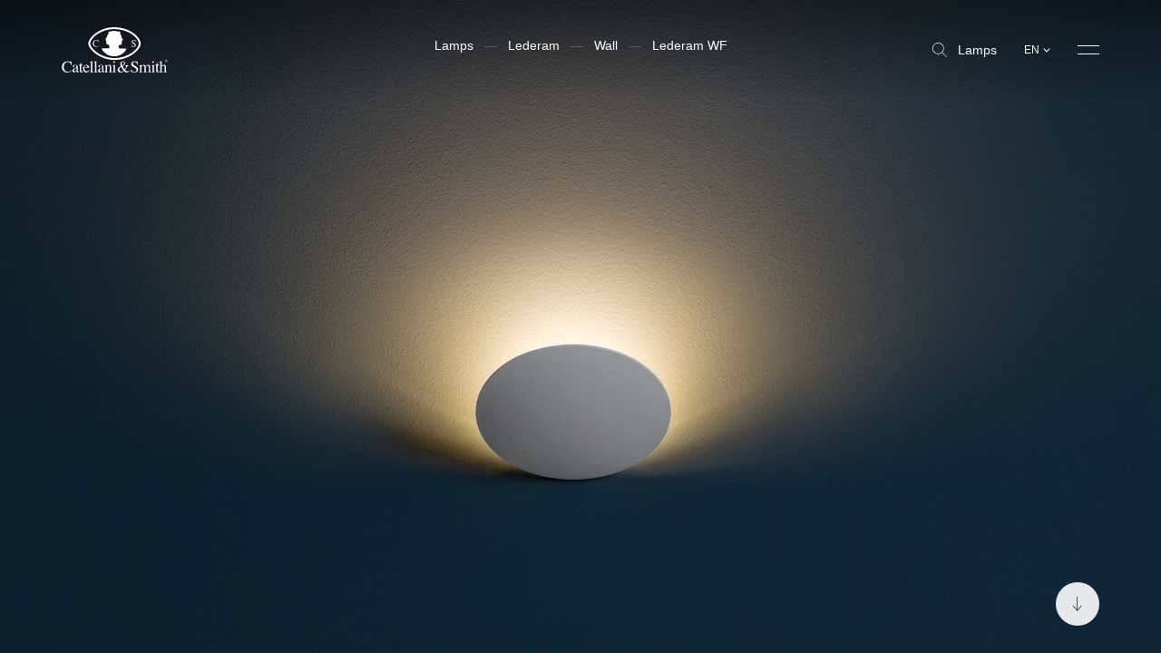

--- FILE ---
content_type: text/html; charset=utf-8
request_url: https://www.catellanismith.com/en/lederam-wf/
body_size: 28194
content:
<!DOCTYPE html><html class="scroll-smooth" lang="en"><head><meta charSet="utf-8"/><meta http-equiv="x-ua-compatible" content="ie=edge"/><meta name="viewport" content="width=device-width, initial-scale=1, shrink-to-fit=no, maximum-scale=1"/><link rel="apple-touch-icon" sizes="57x57" href="/apple-icon-57x57.png"/><link rel="apple-touch-icon" sizes="60x60" href="/apple-icon-60x60.png"/><link rel="apple-touch-icon" sizes="72x72" href="/apple-icon-72x72.png"/><link rel="apple-touch-icon" sizes="76x76" href="/apple-icon-76x76.png"/><link rel="apple-touch-icon" sizes="114x114" href="/apple-icon-114x114.png"/><link rel="apple-touch-icon" sizes="120x120" href="/apple-icon-120x120.png"/><link rel="apple-touch-icon" sizes="144x144" href="/apple-icon-144x144.png"/><link rel="apple-touch-icon" sizes="152x152" href="/apple-icon-152x152.png"/><link rel="apple-touch-icon" sizes="180x180" href="/apple-icon-180x180.png"/><link rel="icon" type="image/png" sizes="192x192" href="/android-icon-192x192.png"/><link rel="icon" type="image/png" sizes="32x32" href="/favicon-32x32.png"/><link rel="icon" type="image/png" sizes="96x96" href="/favicon-96x96.png"/><link rel="icon" type="image/png" sizes="16x16" href="/favicon-16x16.png"/><meta name="msapplication-TileColor" content="#ffffff"/><meta name="msapplication-TileImage" content="/ms-icon-144x144.png"/><meta name="theme-color" content="#ffffff"/><link rel="alternate" hrefLang="en" href="https://www.catellanismith.com/en/lederam-wf/"/><link rel="alternate" hrefLang="it" href="https://www.catellanismith.com/lederam-wf/"/><link rel="alternate" hrefLang="de" href="https://www.catellanismith.com/de/lederam-wf/"/><link rel="alternate" hrefLang="fr" href="https://www.catellanismith.com/fr/lederam-wf/"/><link rel="alternate" hrefLang="es" href="https://www.catellanismith.com/es/lederam-wf/"/><link rel="alternate" hrefLang="ru" href="https://www.catellanismith.com/ru/lederam-wf/"/><title>Lederam WF - Catellani &amp; Smith</title><meta name="robots" content="index,follow"/><meta name="description" content="Lederam represents the precision of the gesture of drawing a line: small discs with warm and soft color with a LED module with a ìflat shape."/><meta property="og:title" content="Lederam WF - Catellani &amp; Smith"/><meta property="og:description" content="Lederam represents the precision of the gesture of drawing a line: small discs with warm and soft color with a LED module with a ìflat shape."/><meta property="og:url" content="https://www.catellanismith.com/en/lederam-wf/"/><meta property="og:type" content="website"/><meta property="og:image" content="https://wp.catellanismith.com/app/uploads/2023/03/Lederam-WF-apertura-2000x1125-1.jpg"/><meta property="og:image:width" content="2000"/><meta property="og:image:height" content="1125"/><meta property="og:locale" content="en"/><meta property="og:site_name" content="Catellani &amp; Smith"/><link rel="canonical" href="https://www.catellanismith.com/en/lederam-wf/"/><script type="application/ld+json">{"@context":"https://schema.org","@type":"Organization","logo":"https://www.catellanismith.com/images/logo.png","url":"https://www.catellanismith.com"}</script><script type="application/ld+json">{"@context":"https://schema.org","@type":"Organization","logo":"https://www.catellanismith.com/images/logo.png","url":"https://www.catellanismith.com","contactPoint":[{"areaServed":["IT","DE","EN","FR","RU","ES"],"contactType":"customer service","availableLanguage":["Italian","English","German","French","Spanish","Russian"],"@type":"ContactPoint"}]}</script><script type="application/ld+json">{"@context":"https://schema.org","@type":"LocalBusiness","url":"https://www.catellanismith.com","name":"Catellani &amp; Smith","sameAs":["https://www.facebook.com/CatellaniSmith/","https://www.instagram.com/catellanismith/","https://www.linkedin.com/company/catellani-smith-srl/","https://www.pinterest.it/catellanismith/"],"address":{"@type":"PostalAddress","streetAddress":"Via Piemonte, 2","addressLocality":"Azzano San Paolo","addressRegion":"BG","postalCode":"24052","addressCountry":"IT"}}</script><link rel="preload" as="image" imageSrcSet="/_next/image/?url=https%3A%2F%2Fwp.catellanismith.com%2Fapp%2Fuploads%2F2023%2F03%2FLederam-WF-apertura-2000x1125-1.jpg&amp;w=16&amp;q=100 16w, /_next/image/?url=https%3A%2F%2Fwp.catellanismith.com%2Fapp%2Fuploads%2F2023%2F03%2FLederam-WF-apertura-2000x1125-1.jpg&amp;w=32&amp;q=100 32w, /_next/image/?url=https%3A%2F%2Fwp.catellanismith.com%2Fapp%2Fuploads%2F2023%2F03%2FLederam-WF-apertura-2000x1125-1.jpg&amp;w=48&amp;q=100 48w, /_next/image/?url=https%3A%2F%2Fwp.catellanismith.com%2Fapp%2Fuploads%2F2023%2F03%2FLederam-WF-apertura-2000x1125-1.jpg&amp;w=64&amp;q=100 64w, /_next/image/?url=https%3A%2F%2Fwp.catellanismith.com%2Fapp%2Fuploads%2F2023%2F03%2FLederam-WF-apertura-2000x1125-1.jpg&amp;w=96&amp;q=100 96w, /_next/image/?url=https%3A%2F%2Fwp.catellanismith.com%2Fapp%2Fuploads%2F2023%2F03%2FLederam-WF-apertura-2000x1125-1.jpg&amp;w=128&amp;q=100 128w, /_next/image/?url=https%3A%2F%2Fwp.catellanismith.com%2Fapp%2Fuploads%2F2023%2F03%2FLederam-WF-apertura-2000x1125-1.jpg&amp;w=256&amp;q=100 256w, /_next/image/?url=https%3A%2F%2Fwp.catellanismith.com%2Fapp%2Fuploads%2F2023%2F03%2FLederam-WF-apertura-2000x1125-1.jpg&amp;w=384&amp;q=100 384w, /_next/image/?url=https%3A%2F%2Fwp.catellanismith.com%2Fapp%2Fuploads%2F2023%2F03%2FLederam-WF-apertura-2000x1125-1.jpg&amp;w=640&amp;q=100 640w, /_next/image/?url=https%3A%2F%2Fwp.catellanismith.com%2Fapp%2Fuploads%2F2023%2F03%2FLederam-WF-apertura-2000x1125-1.jpg&amp;w=750&amp;q=100 750w, /_next/image/?url=https%3A%2F%2Fwp.catellanismith.com%2Fapp%2Fuploads%2F2023%2F03%2FLederam-WF-apertura-2000x1125-1.jpg&amp;w=828&amp;q=100 828w, /_next/image/?url=https%3A%2F%2Fwp.catellanismith.com%2Fapp%2Fuploads%2F2023%2F03%2FLederam-WF-apertura-2000x1125-1.jpg&amp;w=1080&amp;q=100 1080w, /_next/image/?url=https%3A%2F%2Fwp.catellanismith.com%2Fapp%2Fuploads%2F2023%2F03%2FLederam-WF-apertura-2000x1125-1.jpg&amp;w=1200&amp;q=100 1200w, /_next/image/?url=https%3A%2F%2Fwp.catellanismith.com%2Fapp%2Fuploads%2F2023%2F03%2FLederam-WF-apertura-2000x1125-1.jpg&amp;w=1920&amp;q=100 1920w, /_next/image/?url=https%3A%2F%2Fwp.catellanismith.com%2Fapp%2Fuploads%2F2023%2F03%2FLederam-WF-apertura-2000x1125-1.jpg&amp;w=2048&amp;q=100 2048w, /_next/image/?url=https%3A%2F%2Fwp.catellanismith.com%2Fapp%2Fuploads%2F2023%2F03%2FLederam-WF-apertura-2000x1125-1.jpg&amp;w=3840&amp;q=100 3840w" imageSizes="200vw" fetchpriority="high"/><script type="application/ld+json">{"@context":"https://schema.org","@type":"BreadcrumbList","itemListElement":[{"@type":"ListItem","position":1,"item":{"@id":"https://www.catellanismith.com/lamps","name":"Lamps"}},{"@type":"ListItem","position":2,"item":{"@id":"https://www.catellanismith.com/lederam-wf/","name":"Lederam WF"}}]}</script><script type="application/ld+json">{"@context":"https://schema.org","@type":"Product","description":"&lt;p&gt;&lt;span class=&quot;s1&quot;&gt;Lederam embodies the accuracy of the motion required to draw a line. The warm, softly coloured disks surround a LED module with an ultra-flat shape, which creates thin lamps and suspended forms with curved, sinuous lines.&lt;/span&gt;&lt;/p&gt;\n","slogan":"Catellani &amp;amp; Smith Srl\nVia Cimitero 1/A, 24020 Villa di Serio, BG\nCap. Soc. € 500.000 i.v. CF, P.IVA e Reg. Impr. BG IT02656220163, Iscriz. Registro Pile/Accumulatori n. IT25020P00010228, RIPRODUZIONE RISERVATA © Catellani &amp;amp; Smith\n","disambiguatingDescription":"Lederam represents the precision of the gesture of drawing a line: small discs with warm and soft color with a LED module with a ìflat shape.","image":["https://wp.catellanismith.com/app/uploads/2017/09/Ap-Lederam-WF.jpg"],"brand":{"@type":"Brand","name":"Catellani &amp; Smith"},"manufacturer":{"@type":"Organization","name":"Catellani &amp; Smith","logo":{"@type":"ImageObject","url":"https://www.catellanismith.com/images/logo.png"}},"name":"Lederam WF"}</script><link rel="preload" as="image" imageSrcSet="/_next/image/?url=https%3A%2F%2Fwp.catellanismith.com%2Fapp%2Fuploads%2F2023%2F03%2FLederam-WF-off-1100x1038-1.jpg&amp;w=384&amp;q=100 384w, /_next/image/?url=https%3A%2F%2Fwp.catellanismith.com%2Fapp%2Fuploads%2F2023%2F03%2FLederam-WF-off-1100x1038-1.jpg&amp;w=640&amp;q=100 640w, /_next/image/?url=https%3A%2F%2Fwp.catellanismith.com%2Fapp%2Fuploads%2F2023%2F03%2FLederam-WF-off-1100x1038-1.jpg&amp;w=750&amp;q=100 750w, /_next/image/?url=https%3A%2F%2Fwp.catellanismith.com%2Fapp%2Fuploads%2F2023%2F03%2FLederam-WF-off-1100x1038-1.jpg&amp;w=828&amp;q=100 828w, /_next/image/?url=https%3A%2F%2Fwp.catellanismith.com%2Fapp%2Fuploads%2F2023%2F03%2FLederam-WF-off-1100x1038-1.jpg&amp;w=1080&amp;q=100 1080w, /_next/image/?url=https%3A%2F%2Fwp.catellanismith.com%2Fapp%2Fuploads%2F2023%2F03%2FLederam-WF-off-1100x1038-1.jpg&amp;w=1200&amp;q=100 1200w, /_next/image/?url=https%3A%2F%2Fwp.catellanismith.com%2Fapp%2Fuploads%2F2023%2F03%2FLederam-WF-off-1100x1038-1.jpg&amp;w=1920&amp;q=100 1920w, /_next/image/?url=https%3A%2F%2Fwp.catellanismith.com%2Fapp%2Fuploads%2F2023%2F03%2FLederam-WF-off-1100x1038-1.jpg&amp;w=2048&amp;q=100 2048w, /_next/image/?url=https%3A%2F%2Fwp.catellanismith.com%2Fapp%2Fuploads%2F2023%2F03%2FLederam-WF-off-1100x1038-1.jpg&amp;w=3840&amp;q=100 3840w" imageSizes="(max-width:768px) 100vw, 50vw" fetchpriority="high"/><meta name="next-head-count" content="45"/><link rel="preconnect" href="https://catellani.kinsta.cloud/" crossorigin="anonymous"/><link rel="dns-prefetch" href="https://catellani.kinsta.cloud/"/><link rel="preconnect" href="https://wp.catellanismith.com/" crossorigin="anonymous"/><link rel="dns-prefetch" href="https://wp.catellanismith.com/"/><link rel="preconnect" href="https://www.googletagmanager.com/" crossorigin="anonymous"/><link rel="dns-prefetch" href="https://www.googletagmanager.com/"/><link rel="preconnect" href="https://connect.facebook.net/" crossorigin="anonymous"/><link rel="dns-prefetch" href="https://connect.facebook.net/"/><link rel="preconnect" href="https://connect.facebook.net/" crossorigin="anonymous"/><link rel="dns-prefetch" href="https://connect.facebook.net/"/><link rel="preconnect" href="https://mc.yandex.ru/" crossorigin="anonymous"/><link rel="dns-prefetch" href="https://mc.yandex.ru/"/><link rel="preconnect" href="https://s.pinimg.com/" crossorigin="anonymous"/><link rel="dns-prefetch" href="https://s.pinimg.com/"/><link rel="preconnect" href="https://www.gstatic.com/" crossorigin="anonymous"/><link rel="dns-prefetch" href="https://www.gstatic.com/"/><link rel="preconnect" href="https://static.hotjar.com/" crossorigin="anonymous"/><link rel="dns-prefetch" href="https://static.hotjar.com/"/><link rel="preconnect" href="https://cdn.iubenda.com/" crossorigin="anonymous"/><link rel="dns-prefetch" href="https://cdn.iubenda.com/"/><link rel="preconnect" href="https://js-eu1.hs-scripts.com/" crossorigin="anonymous"/><link rel="dns-prefetch" href="https://js-eu1.hs-scripts.com/"/><link rel="preconnect" href="https://js-eu1.hs-banner.com/" crossorigin="anonymous"/><link rel="dns-prefetch" href="https://js-eu1.hs-banner.com/"/><link rel="preconnect" href="https://js-eu1.hs-analytics.net/" crossorigin="anonymous"/><link rel="dns-prefetch" href="https://js-eu1.hs-analytics.net/"/><link rel="preconnect" href="https://js-eu1.hsadspixel.net/fb.js" crossorigin="anonymous"/><link rel="dns-prefetch" href="https://js-eu1.hsadspixel.net/fb.js"/><link rel="preconnect" href="https://googleads.g.doubleclick.net/" crossorigin="anonymous"/><link rel="dns-prefetch" href="https://googleads.g.doubleclick.net/"/><script>window.dataLayer = window.dataLayer || [];window.dataLayer.push({originalLocation: document.location.protocol + '//' +document.location.hostname + document.location.pathname + document.location.search});</script><link rel="preload" href="/_next/static/media/deb8ea0609f31eac-s.p.woff" as="font" type="font/woff" crossorigin="anonymous" data-next-font="size-adjust"/><link rel="preload" href="/_next/static/media/dfcc411b6318026b-s.p.woff" as="font" type="font/woff" crossorigin="anonymous" data-next-font="size-adjust"/><link rel="preload" href="/_next/static/media/eeddff960d0bda27-s.p.woff2" as="font" type="font/woff2" crossorigin="anonymous" data-next-font="size-adjust"/><link rel="preload" href="/_next/static/media/9d933a6ee46b735c-s.p.woff2" as="font" type="font/woff2" crossorigin="anonymous" data-next-font="size-adjust"/><link rel="preload" href="/_next/static/css/64b6bd7e594963b7.css" as="style"/><link rel="stylesheet" href="/_next/static/css/64b6bd7e594963b7.css" data-n-g=""/><noscript data-n-css=""></noscript><script defer="" nomodule="" src="/_next/static/chunks/polyfills-42372ed130431b0a.js"></script><script data-partytown-config="">
            partytown = {
              lib: "/_next/static/~partytown/"
            };
          </script><script data-partytown="">!(function(w,p,f,c){c=w[p]=w[p]||{};c[f]=(c[f]||[])})(window,'partytown','forward');/* Partytown 0.7.5 - MIT builder.io */
!function(t,e,n,i,r,o,a,d,s,c,p,l){function u(){l||(l=1,"/"==(a=(o.lib||"/~partytown/")+(o.debug?"debug/":""))[0]&&(s=e.querySelectorAll('script[type="text/partytown"]'),i!=t?i.dispatchEvent(new CustomEvent("pt1",{detail:t})):(d=setTimeout(f,1e4),e.addEventListener("pt0",w),r?h(1):n.serviceWorker?n.serviceWorker.register(a+(o.swPath||"partytown-sw.js"),{scope:a}).then((function(t){t.active?h():t.installing&&t.installing.addEventListener("statechange",(function(t){"activated"==t.target.state&&h()}))}),console.error):f())))}function h(t){c=e.createElement(t?"script":"iframe"),t||(c.setAttribute("style","display:block;width:0;height:0;border:0;visibility:hidden"),c.setAttribute("aria-hidden",!0)),c.src=a+"partytown-"+(t?"atomics.js?v=0.7.5":"sandbox-sw.html?"+Date.now()),e.body.appendChild(c)}function f(n,r){for(w(),i==t&&(o.forward||[]).map((function(e){delete t[e.split(".")[0]]})),n=0;n<s.length;n++)(r=e.createElement("script")).innerHTML=s[n].innerHTML,e.head.appendChild(r);c&&c.parentNode.removeChild(c)}function w(){clearTimeout(d)}o=t.partytown||{},i==t&&(o.forward||[]).map((function(e){p=t,e.split(".").map((function(e,n,i){p=p[i[n]]=n+1<i.length?"push"==i[n+1]?[]:p[i[n]]||{}:function(){(t._ptf=t._ptf||[]).push(i,arguments)}}))})),"complete"==e.readyState?u():(t.addEventListener("DOMContentLoaded",u),t.addEventListener("load",u))}(window,document,navigator,top,window.crossOriginIsolated);</script><script defer="" src="/_next/static/chunks/4298.27d9f9cc792aacf9.js"></script><script defer="" src="/_next/static/chunks/3299-607aa8e6dc05c199.js"></script><script defer="" src="/_next/static/chunks/2962.06be48e1e8636ea2.js"></script><script defer="" src="/_next/static/chunks/9072.2de2ded3b054d442.js"></script><script defer="" src="/_next/static/chunks/1664-82b5c88a64572899.js"></script><script defer="" src="/_next/static/chunks/4175.44a6885de7ae92d6.js"></script><script defer="" src="/_next/static/chunks/294.61930ff888c75e64.js"></script><script defer="" src="/_next/static/chunks/2781.dd165b557a52bfd1.js"></script><script defer="" src="/_next/static/chunks/268.61f6e21897c39d82.js"></script><script defer="" src="/_next/static/chunks/9347.802e7c1a4ab47c27.js"></script><script defer="" src="/_next/static/chunks/1655.b1a4def288e5d7c6.js"></script><script defer="" src="/_next/static/chunks/1228.c4e9c7dce0e40938.js"></script><script defer="" src="/_next/static/chunks/7021.485ceb2c0bc1de20.js"></script><script defer="" src="/_next/static/chunks/4106.cffb99dfbacbef3c.js"></script><script defer="" src="/_next/static/chunks/5027.0656f69951795987.js"></script><script defer="" src="/_next/static/chunks/4229-7e2f03fe5e5df3cb.js"></script><script defer="" src="/_next/static/chunks/2126.f45340e06747b393.js"></script><script defer="" src="/_next/static/chunks/8925.dc1eb92f70c2f6da.js"></script><script defer="" src="/_next/static/chunks/8695.ca21451ee48b7adb.js"></script><script defer="" src="/_next/static/chunks/9598.c0544058f02f8ade.js"></script><script defer="" src="/_next/static/chunks/1767.82b4907970611830.js"></script><script defer="" src="/_next/static/chunks/719.1ef996cfe5533fd7.js"></script><script defer="" src="/_next/static/chunks/4110.46b8c5d278138b43.js"></script><script defer="" src="/_next/static/chunks/3096.3f69814b41202b77.js"></script><script defer="" src="/_next/static/chunks/2277.7f11995b8c6d01cf.js"></script><script defer="" src="/_next/static/chunks/9454.1a32a1e0dd105296.js"></script><script defer="" src="/_next/static/chunks/528.1a8af988a90e5bb2.js"></script><script src="/_next/static/chunks/webpack-842c8bca975a7f24.js" defer=""></script><script src="/_next/static/chunks/framework-b81235c9d75dc1ed.js" defer=""></script><script src="/_next/static/chunks/main-008fa9f697c6a22c.js" defer=""></script><script src="/_next/static/chunks/pages/_app-051a913ba3bb600c.js" defer=""></script><script src="/_next/static/chunks/4139-fe6043427f1057d8.js" defer=""></script><script src="/_next/static/chunks/5982-83a3aa68bc6a6e2d.js" defer=""></script><script src="/_next/static/chunks/pages/%5B...slug%5D-0af209b9b2c9b5bc.js" defer=""></script><script src="/_next/static/catellani/_buildManifest.js" defer=""></script><script src="/_next/static/catellani/_ssgManifest.js" defer=""></script><style id="__jsx-679314790">:root{--catellani-font:'__myFont_8858f9', '__myFont_Fallback_8858f9'}body{font-family:"Helvetica Neue",Helvetica,Arial,serif}</style></head><body class="text-base"><noscript><iframe src="https://gtag.catellanismith.com/ns.html?id=GTM-K7JJCPB" height="0" width="0" style="display:none;visibility:hidden"></iframe></noscript><div id="__next"><!--$--><nav class="absolute pointer-events-none top-0 z-[999] w-full left-0 py-3.75 md:py-8.5 bg-gradient-to-b from-black/40 to-transparent"><div class="sides flex items-center justify-between"><a class="relative link w-[118px] h-13" href="/en/"><svg xmlns="http://www.w3.org/2000/svg" viewBox="0 0 94 40" class="absolute left-0 w-full h-full top-0 fill-white"><path d="M46.4 27.24c-11.79 0-21.34-8.38-21.36-12.79 0-4.85 9.57-12.99 21.36-12.79 13.35.25 21.34 8.28 21.36 12.79.02 4.77-9.56 12.79-21.36 12.79ZM46.4 0C33.64-.24 23.27 8.98 23.3 14.46c.02 5 10.34 14.46 23.1 14.46s23.13-9.06 23.11-14.46C69.51 9.39 60.84.29 46.4 0Z"></path><path d="M51.1 3.86c.52.49.77 1.18.2 1.67.57 1.15 1.46 2.18 1.35 3.62.34.75 1.46 1.32 1.03 2.27-.69 0-.71.75-.83 1.23-.52.66.69 2.35-.6 2.79-.8.17-1.92-.03-2.18 1.03.17.78-.34 1.92.72 2.27 2.13.26 3.97 0 6.2.23-.29.97-1.15 1.92-1.76 2.87-3.19 3.16-7.81 4.76-12.28 3.41-3.09-.69-6.66-3.27-7.87-6.28l.31-.32 6.09-.11c.75-.37.37-1.35.31-1.95-.06-1.72-2.38-.83-2.67-2.38-.17-1.09.49-2.35-.63-3.21-.23-1.29 1.46-1.76 1.23-3.09.7-.82 1.23-1.76 1.55-2.79-.6-.29-.11-.97.2-1.35 1.81.34 3.56-1.03 5.6-.4 1.35.49 2.56.34 4.02.52M28.05 12.2c-.53.61-.81 1.4-.78 2.2-.03.78.24 1.54.75 2.13.47.5 1.1.83 1.78.91.68.08 1.37-.08 1.94-.47.27-.18.51-.4.71-.66l-.16-.16c-.21.22-.45.41-.71.57-.37.22-.79.33-1.22.33-.29 0-.58-.06-.84-.18s-.49-.31-.67-.53a2.94 2.94 0 0 1-.6-1.91c-.04-.73.16-1.45.57-2.05.17-.23.38-.42.64-.55.25-.13.54-.19.82-.19.27 0 .55.05.79.17.25.12.46.3.62.52.2.29.35.62.44.97h.19l-.08-2.02h-.18c-.02.09-.08.17-.15.22a.44.44 0 0 1-.22.07c-.19-.04-.37-.09-.55-.15-.31-.09-.63-.14-.95-.15-.41-.01-.81.06-1.18.23-.37.16-.7.4-.97.71M61.59 17.41h.19c0-.07.03-.14.06-.2.02-.03.05-.06.09-.08.04-.02.08-.02.11-.02.17.04.33.09.49.15.26.1.54.15.82.16.48.02.94-.15 1.29-.47a1.56 1.56 0 0 0 .51-1.17c0-.33-.09-.64-.28-.91a3.98 3.98 0 0 0-.99-.84l-.75-.48a2.81 2.81 0 0 1-.62-.52.977.977 0 0 1-.2-.59c0-.11.02-.23.06-.33.04-.1.11-.2.2-.27a.97.97 0 0 1 .61-.22c.33.01.65.13.91.34.36.31.59.74.67 1.2h.21l-.19-1.91h-.17c-.02.08-.05.15-.1.22a.36.36 0 0 1-.1.07c-.04.01-.08.02-.12.01-.16-.04-.32-.09-.47-.15-.22-.09-.46-.14-.7-.15a1.513 1.513 0 0 0-1.13.44c-.14.15-.26.33-.33.52-.08.19-.11.4-.11.61 0 .34.13.68.36.93.16.17.33.32.52.44l.73.48c.29.18.57.39.82.62.19.2.3.48.3.76 0 .14-.01.28-.07.41a.965.965 0 0 1-.93.62c-.24 0-.49-.05-.7-.16-.22-.11-.41-.27-.56-.46a3.46 3.46 0 0 1-.51-.97h-.19l.27 1.92ZM6.57 30.33c.3.1.61.17.92.23.14 0 .27-.04.38-.11.13-.08.22-.21.26-.35h.3l.12 3.23h-.33a4.74 4.74 0 0 0-.75-1.55 2.81 2.81 0 0 0-1.06-.84c-.41-.19-.87-.28-1.32-.27-.48 0-.95.09-1.38.3-.43.21-.8.51-1.09.89a5.07 5.07 0 0 0-.96 3.28c-.06 1.11.3 2.2 1.01 3.06.31.37.71.66 1.15.86.44.2.92.3 1.41.28.72 0 1.43-.19 2.05-.55.44-.24.84-.54 1.2-.88l.26.26A4.981 4.981 0 0 1 4.93 40a4.743 4.743 0 0 1-3.67-1.48c-.85-.93-1.3-2.16-1.26-3.41-.04-1.3.43-2.57 1.32-3.53a4.753 4.753 0 0 1 3.62-1.5c.54 0 1.08.08 1.6.23M12.89 35.91c-.46.14-.91.34-1.32.59-.67.42-1.01.89-1.01 1.42-.01.18.02.36.1.53.08.16.19.31.34.41.18.13.39.2.61.2.31 0 .62-.09.88-.26.13-.06.24-.15.31-.27.08-.12.12-.25.13-.39l-.04-2.22Zm-2.57.78c.82-.46 1.68-.84 2.57-1.15v-.6c.02-.34-.03-.68-.14-1-.1-.17-.25-.3-.43-.38-.18-.08-.37-.11-.57-.09-.24 0-.47.06-.68.19-.1.05-.18.12-.24.21s-.09.2-.09.31c0 .1.02.19.04.28.02.09.03.17.04.26.01.11 0 .21-.05.31s-.12.18-.21.24c-.1.06-.23.1-.35.09-.09 0-.18-.01-.26-.05a.691.691 0 0 1-.22-.16.707.707 0 0 1-.17-.46c.02-.2.09-.4.19-.58.1-.18.24-.33.41-.45a2.6 2.6 0 0 1 1.76-.54c.91 0 1.52.29 1.84.88.2.44.29.93.26 1.42v2.82c0 .19.03.38.08.56.02.08.07.15.14.2.07.05.15.07.24.07s.18-.01.26-.05c.13-.07.25-.15.36-.24v.36c-.14.17-.3.32-.48.44-.24.16-.52.25-.8.26a.822.822 0 0 1-.38-.06.713.713 0 0 1-.3-.24c-.15-.21-.23-.46-.23-.72-.28.25-.59.48-.91.68-.36.24-.78.37-1.21.38-.19 0-.39-.04-.57-.12-.18-.08-.34-.19-.48-.33-.15-.14-.26-.31-.34-.49-.08-.19-.11-.38-.11-.58 0-.35.11-.69.28-.98.18-.3.43-.54.73-.71M18.39 33.31v.48h-1.43v4.04c0 .27.02.54.09.8.04.14.13.27.25.36.12.09.27.13.42.13.16 0 .31-.04.44-.12.16-.11.31-.24.44-.38l.18.15-.15.21c-.2.29-.46.53-.77.71-.24.13-.51.2-.79.2-.24.02-.48-.05-.68-.18-.2-.13-.36-.33-.44-.56a2.99 2.99 0 0 1-.16-1.11v-4.25h-.78s-.04-.02-.05-.04v-.06c0-.04 0-.07.03-.1.06-.06.13-.12.2-.17.24-.2.47-.42.69-.65.14-.17.47-.6.99-1.32h.11v1.84l1.42.02Z"></path><path d="M20 34.4c-.17.29-.27.61-.32.95h2.91c-.02-.36-.11-.71-.26-1.04a1.206 1.206 0 0 0-1.14-.61c-.25 0-.49.06-.7.18-.21.12-.39.31-.5.53m3.34-.54c.25.25.45.55.58.89.13.33.18.69.16 1.05h-4.41c.05 1.08.29 1.87.74 2.36.19.23.43.42.7.55.27.13.57.19.87.2.44.01.88-.12 1.24-.38.38-.3.69-.67.93-1.09l.25.08c-.22.63-.59 1.2-1.08 1.65-.25.25-.56.44-.89.57-.33.13-.68.19-1.04.18-.4.02-.79-.06-1.15-.24-.36-.17-.66-.43-.89-.76-.48-.67-.73-1.47-.72-2.29-.02-.88.28-1.74.83-2.43.25-.33.58-.6.96-.77.38-.18.79-.27 1.21-.25.64 0 1.26.24 1.73.68M24.58 39.57c.31 0 .62-.1.88-.27a.999.999 0 0 0 .23-.79v-6.82c.01-.21-.01-.43-.08-.63a.59.59 0 0 0-.24-.23.628.628 0 0 0-.33-.06c-.07 0-.14 0-.22.02l-.29.06v-.23c.63-.17 1.39-.4 2.28-.68h.04l.01.02v8.58c-.02.14 0 .28.03.41.04.13.1.26.18.37.27.16.57.24.88.23v.2h-3.39v-.18ZM28.15 39.57c.31 0 .62-.1.88-.27a.999.999 0 0 0 .23-.79v-6.82c.01-.21-.01-.43-.08-.63-.05-.1-.14-.18-.24-.24s-.22-.07-.33-.06c-.07 0-.14 0-.22.02l-.29.06v-.23c.63-.17 1.39-.4 2.28-.68h.04l.01.02v8.58c-.02.14-.01.28.02.41.04.13.1.26.18.37.27.16.57.24.88.23v.2h-3.39v-.18ZM35.52 35.91c-.46.14-.91.34-1.32.59-.68.42-1.03.9-1.03 1.43-.01.18.02.36.1.53.08.16.19.31.34.41.17.13.39.2.6.2.31 0 .62-.09.88-.26.13-.06.24-.15.31-.27s.12-.25.13-.39l-.02-2.23Zm-2.57.78c.82-.46 1.68-.84 2.57-1.15v-.6c.02-.34-.03-.68-.15-1-.1-.17-.25-.3-.42-.38-.18-.08-.37-.11-.56-.09-.24 0-.48.06-.68.19-.1.05-.18.12-.24.21s-.09.2-.09.31c0 .09.02.19.04.28.02.09.03.17.04.26.01.11 0 .21-.05.31s-.12.18-.21.24c-.1.06-.23.1-.35.09-.09 0-.18-.01-.26-.05a.691.691 0 0 1-.22-.16.707.707 0 0 1-.17-.46c.02-.21.09-.4.19-.58.1-.18.25-.33.41-.45a2.6 2.6 0 0 1 1.76-.54c.91 0 1.52.29 1.84.88.2.44.29.93.26 1.42v2.82c0 .19 0 .38.05.56.02.08.07.16.14.21.07.05.15.07.24.07s.18-.01.26-.05c.12-.07.25-.15.36-.24v.36c-.14.17-.3.32-.49.44-.23.16-.51.25-.8.26a.822.822 0 0 1-.38-.06.713.713 0 0 1-.3-.24 1.32 1.32 0 0 1-.24-.72c-.28.26-.59.48-.91.68-.36.23-.78.37-1.21.38-.19 0-.39-.04-.57-.11a1.582 1.582 0 0 1-.81-.82c-.08-.19-.11-.38-.11-.58 0-.35.11-.69.28-.98.18-.3.43-.54.73-.71"></path><path d="M37.64 39.57c.25-.01.49-.1.68-.25.16-.24.23-.53.19-.81v-3.59c.01-.21-.02-.42-.08-.63a.542.542 0 0 0-.24-.21c-.1-.05-.21-.06-.32-.05h-.13l-.16.02v-.25c.19-.05.65-.19 1.37-.42l.66-.21s.05 0 .06.04v1.12c.31-.31.65-.58 1.01-.83.34-.22.73-.34 1.13-.34.32 0 .63.09.88.28.5.35.75.99.75 1.9v3.28c-.02.26.05.51.2.72.09.08.2.15.31.19.12.04.24.05.36.04v.2h-2.99v-.2c.26-.01.51-.12.71-.29.17-.28.24-.61.2-.93v-2.99c.01-.35-.06-.69-.22-1a.894.894 0 0 0-.35-.32.855.855 0 0 0-.47-.08c-.3 0-.59.11-.84.28-.22.16-.42.34-.61.53v3.92c-.02.12 0 .25.04.36.04.12.1.22.19.31.21.13.46.2.71.19v.2h-3.05v-.19ZM45.52 30.19c.07-.07.15-.13.24-.16.09-.04.19-.06.28-.05a.776.776 0 0 1 .52.22c.07.07.12.15.16.24.04.09.05.18.05.28 0 .1-.02.19-.05.28-.04.09-.09.17-.16.23-.14.13-.32.21-.52.21a.717.717 0 0 1-.73-.72c0-.19.08-.38.21-.51Zm-1.11 9.38c.33 0 .66-.09.95-.26.13-.12.19-.44.19-1v-3.37c.01-.22 0-.43-.06-.64a.414.414 0 0 0-.17-.22.423.423 0 0 0-.27-.07h-.15l-.44.11v-.16l.3-.09c.81-.26 1.38-.44 1.7-.58.08-.04.16-.07.25-.08v5.13c-.04.35.02.7.19 1 .26.18.57.27.88.26v.2h-3.39l.02-.22ZM54.27 33.08a1.894 1.894 0 0 0 .63-1.33c.01-.32-.1-.64-.32-.88-.1-.11-.23-.2-.37-.26a.957.957 0 0 0-.44-.08c-.15 0-.31.02-.45.08s-.27.15-.37.27c-.21.26-.31.58-.29.91 0 .33.06.65.16.96.12.37.27.72.44 1.07.37-.2.72-.44 1.03-.72m-.91 5.89c.4-.16.77-.39 1.08-.68-.44-.56-.78-1.04-1.03-1.42-.25-.38-.63-1.05-1.16-2.01-.41.22-.79.51-1.12.85-.39.41-.6.96-.6 1.52 0 .51.18 1 .52 1.38.17.19.38.34.61.44.23.1.48.15.74.14.33-.01.66-.09.96-.22Zm-1.32-4.62c-.08-.17-.15-.34-.21-.52-.07-.18-.12-.36-.17-.54-.04-.15-.07-.29-.09-.44-.02-.15-.04-.29-.04-.44-.02-.62.2-1.22.61-1.68.2-.22.44-.39.71-.51.27-.12.56-.17.85-.16.51-.02 1.02.15 1.42.47.17.16.31.35.4.56.09.22.13.45.12.68 0 .29-.05.58-.17.84-.12.26-.3.49-.53.68-.46.39-.96.7-1.51.95.41.75.72 1.28.92 1.59.2.31.52.76.99 1.37.41-.47.76-1 1.04-1.57.16-.33.26-.68.29-1.05a.592.592 0 0 0-.06-.32.512.512 0 0 0-.23-.23c-.2-.08-.41-.12-.63-.13v-.29h3.11v.31c-.24.02-.48.08-.71.17-.28.15-.51.39-.65.68l-.37.67c-.26.48-.48.85-.66 1.1-.18.25-.44.61-.8 1.05.2.23.42.46.64.67.43.4.98.64 1.57.67.28.01.56-.07.79-.23.2-.16.37-.34.53-.54l.22.17c-.07.19-.17.37-.3.52-.14.2-.31.39-.49.56-.25.21-.54.36-.86.44-.18.05-.37.08-.56.08-.49-.01-.96-.17-1.36-.44-.39-.26-.75-.55-1.08-.88-.38.35-.81.65-1.28.88-.58.28-1.21.42-1.85.41-.65.03-1.29-.18-1.8-.6-.22-.21-.4-.46-.52-.74-.12-.28-.17-.59-.15-.89 0-.62.2-1.23.6-1.71a5.59 5.59 0 0 1 1.68-1.34l.58-.31ZM61.12 36.92c.2.56.48 1.07.86 1.53.25.32.58.57.95.74.37.17.77.26 1.18.25.44 0 .86-.15 1.19-.44.17-.15.3-.34.39-.55.09-.21.13-.44.11-.67 0-.23-.04-.45-.13-.66-.09-.21-.22-.4-.38-.56-.43-.38-.89-.71-1.38-.99l-1.23-.77c-.32-.2-.62-.44-.88-.71-.39-.41-.6-.94-.61-1.5 0-.34.05-.67.18-.98.12-.31.31-.59.55-.83.25-.24.55-.43.88-.56.33-.12.68-.18 1.03-.16.4.02.8.09 1.18.23.26.1.52.18.79.23.07 0 .13 0 .2-.02.06-.02.12-.06.17-.1.08-.1.13-.22.16-.35h.29l.32 3.05h-.34c-.13-.76-.53-1.44-1.13-1.93-.44-.34-.98-.53-1.53-.55-.37 0-.74.12-1.03.35-.15.11-.26.26-.34.43-.08.17-.11.35-.1.54 0 .35.11.68.34.95.3.33.66.61 1.04.84l1.26.78c.63.35 1.19.79 1.67 1.32.32.42.49.93.48 1.46 0 .36-.07.71-.21 1.04-.15.33-.36.62-.63.85-.6.52-1.38.78-2.17.75-.47 0-.94-.09-1.39-.25-.27-.1-.54-.19-.82-.25-.07 0-.13 0-.19.03s-.11.07-.15.13c-.06.1-.1.22-.11.34h-.33l-.44-3.05.34.03ZM68.01 39.57c.25 0 .5-.06.73-.18a.8.8 0 0 0 .23-.37c.05-.14.06-.29.04-.44v-3.62c.03-.23-.02-.47-.14-.67a.625.625 0 0 0-.2-.13c-.08-.03-.16-.04-.24-.03h-.22c-.06.01-.12.03-.18.05v-.22l.51-.17c.19-.06.49-.17.91-.33.42-.15.64-.24.67-.24s.04 0 .04.04v1.08c.35-.35.75-.65 1.19-.88.32-.16.68-.24 1.04-.24.22 0 .43.03.63.12s.37.21.51.38c.17.21.3.46.37.72.27-.29.56-.55.88-.78.4-.28.87-.43 1.36-.44.32-.03.63.04.9.21.27.17.48.41.6.71.17.53.25 1.08.22 1.64v2.9a.87.87 0 0 0 .23.68c.24.15.52.23.8.24v.2h-3.16v-.2c.28 0 .56-.08.79-.25.16-.23.23-.5.19-.78v-3.02c.02-.34-.03-.68-.15-1.01a.964.964 0 0 0-.42-.45.96.96 0 0 0-.6-.12c-.32.01-.62.12-.88.3-.23.17-.44.35-.63.56v3.58c-.02.3.05.6.2.86.11.11.24.2.38.26.15.05.3.07.46.06v.2h-3.21v-.2c.31 0 .61-.11.84-.31.16-.37.22-.78.18-1.18v-1.96c.03-.5-.02-1-.14-1.48a.952.952 0 0 0-.36-.52.89.89 0 0 0-.61-.17c-.3 0-.58.08-.84.24-.28.16-.52.36-.72.61v3.85c-.03.25.04.51.19.71.23.16.52.24.8.2v.2H68v-.21Z"></path><path d="M79.91 30.19c.07-.07.15-.13.23-.16.09-.04.18-.06.28-.05.19 0 .38.08.52.21a.717.717 0 0 1 .15.8c-.04.09-.09.17-.16.23-.14.13-.32.21-.52.21s-.38-.07-.52-.21c-.13-.14-.21-.32-.21-.51s.07-.38.21-.51Zm-1.11 9.38c.33 0 .66-.09.95-.26.13-.12.2-.44.2-1v-3.37c0-.22-.01-.43-.06-.64a.414.414 0 0 0-.17-.22.423.423 0 0 0-.27-.07h-.15l-.44.11v-.16l.3-.09c.81-.26 1.38-.44 1.7-.58.08-.04.16-.07.25-.08v5.13c-.04.35.02.7.19 1 .26.18.57.27.88.26v.2h-3.39l.02-.22ZM85.75 33.31v.49h-1.43v4.04c-.01.27.02.54.09.8.04.14.12.27.24.36.12.09.27.13.42.12.16 0 .31-.04.44-.12.16-.11.31-.24.44-.38l.19.15-.15.21c-.2.29-.47.53-.78.71-.24.13-.51.2-.78.2-.24.02-.48-.04-.69-.18-.2-.13-.36-.33-.44-.56a2.99 2.99 0 0 1-.16-1.11v-4.25h-.75l-.05-.04v-.06c0-.04 0-.07.03-.1.06-.06.13-.12.2-.17.24-.2.47-.42.69-.65.14-.17.47-.6 1-1.32h.11v1.83l1.4.02Z"></path><path d="M85.82 39.57c.28 0 .54-.11.75-.28.16-.3.22-.64.18-.97v-6.73c.01-.2-.02-.4-.1-.58-.07-.12-.23-.19-.5-.19h-.32v-.25l.77-.22c.3-.08.52-.15.63-.19l.68-.22v4.37c.23-.28.5-.53.78-.74.39-.27.85-.42 1.32-.42a1.532 1.532 0 0 1 1.55.95c.16.42.24.87.22 1.32v2.86c-.03.33.03.66.17.96.19.18.44.29.71.3v.2h-3.05v-.2c.29 0 .57-.11.79-.29.15-.3.21-.64.18-.97v-2.84c.01-.38-.06-.76-.23-1.1a.868.868 0 0 0-.86-.44c-.39 0-.76.15-1.05.39-.34.26-.52.44-.52.51v3.46c-.04.34.02.68.19.98.23.17.5.27.78.28v.2H85.8v-.15ZM92.26 29.39c-.08-.04-.17-.05-.26-.04h-.18v.44h.2c.07 0 .14 0 .21-.03.04-.01.07-.04.1-.08.02-.04.03-.08.03-.12 0-.03 0-.07-.02-.1a.178.178 0 0 0-.07-.08m-.24-.2c.12 0 .23.01.34.05.06.02.11.07.15.12.04.06.05.12.04.19 0 .05 0 .1-.03.14a.26.26 0 0 1-.1.11c-.05.03-.11.05-.18.06.04 0 .08.02.12.04.04.02.07.05.09.08.04.06.06.12.07.19v.25h-.2v-.15c0-.05 0-.11-.02-.16a.305.305 0 0 0-.1-.13.528.528 0 0 0-.25-.04h-.16v.49h-.22v-1.24h.44Zm-.67-.07a.984.984 0 0 0-.22 1.06c.07.18.2.33.36.44a.986.986 0 0 0 .92.1c.12-.05.23-.12.32-.22.1-.09.18-.2.24-.32s.09-.25.09-.38-.02-.27-.07-.39a.911.911 0 0 0-.22-.33 1.06 1.06 0 0 0-.33-.22c-.12-.05-.26-.07-.39-.07s-.26.03-.38.09-.23.14-.32.23Zm1.49 1.49c-.19.19-.43.3-.69.33-.26.03-.53-.04-.74-.18-.22-.15-.38-.36-.46-.61-.08-.25-.06-.52.04-.77.1-.24.28-.44.51-.57a1.153 1.153 0 0 1 1.42.28c.17.2.26.46.26.72 0 .15-.03.3-.08.43-.06.14-.14.26-.25.37Z"></path></svg></a><div class="flex justify-end items-center"><a class="link hidden md:inline-flex items-center text-sm text-white" href="/en/lamps/"><svg xmlns="http://www.w3.org/2000/svg" viewBox="0 0 16 16" class="mr-3 fill-white" width="16" height="16"><path d="M10.57 11.04A6.331 6.331 0 0 1 0 6.34C0 2.85 2.84 0 6.33 0s6.33 2.84 6.33 6.33c0 1.63-.62 3.11-1.63 4.24l4.96 4.96-.47.47-4.96-4.96ZM6.33.67C9.46.67 12 3.21 12 6.34s-2.54 5.67-5.67 5.67S.67 9.46.67 6.33 3.21.67 6.33.67Z" fill-rule="evenodd"></path></svg>Lamps</a><div class="flex pointer-events-auto lg:relative items-center uppercase text-lg md:text-xs ml-4 md:ml-8.5 cursor-pointer"><span class="text-white link">en</span><svg xmlns="http://www.w3.org/2000/svg" viewBox="0 0 9 6" class="ml-3 lg:ml-1 transition-transform flex-fixed w-4 h-2.5 lg:h-[5px] lg:w-2 fill-white"><path d="M7.85.49 4.5 3.71 1.15.49h-.9v.91L4.5 5.51 8.75 1.4V.49h-.9z"></path></svg><div class="transition-opacity duration-300 bg-white top-full py-3 lg:py-0 lg:mt-2 flex justify-center lg:rounded-md lg:px-1.5 lg:pb-2 lg:pt-1 lg:justify-start lg:flex-col shadow-md leading-none w-full lg:w-auto whitespace-nowrap left-1/2 -translate-x-1/2 absolute z-50 opacity-0 pointer-events-none"><a class="p-2 lg:pb-0 lg:pt-1 text-xl lg:text-sm link !pointer-events-none" href="/lederam-wf">it</a><a class="p-2 lg:pb-0 lg:pt-1 text-xl lg:text-sm link !pointer-events-none" href="/de/lederam-wf">de</a><a class="p-2 lg:pb-0 lg:pt-1 text-xl lg:text-sm link !pointer-events-none" href="/fr/lederam-wf">fr</a><a class="p-2 lg:pb-0 lg:pt-1 text-xl lg:text-sm link !pointer-events-none" href="/es/lederam-wf">es</a><a class="p-2 lg:pb-0 lg:pt-1 text-xl lg:text-sm link !pointer-events-none" href="/ru/lederam-wf">ru</a></div></div><div data-title="Close" class="toggle link relative z-[9999999] ml-5 lg:ml-8.5 w-6 h-10 flex flex-col justify-center"><div class="h-px mb-1 transition-transform duration-300 bg-white"></div><div class="h-px mt-1 transition-transform duration-300 bg-white"></div></div></div></div><div class="backface-hidden w-[312px] 2xl:w-3/12 pt-28 overflow-x-hidden overflow-y-auto flex flex-wrap items-center text-white px-8.5 scrollbar bg-blue fixed right-0 top-0 h-full z-[99999]" style="transform:translateX(100%) translateZ(0)"><ul class="my-auto w-full pb-40"><li class="backface-hidden text-2xl py-2.5" style="opacity:0;transform:translateX(-100%) translateZ(0)"><a class="link" href="/en/lederam-wf/#">About us</a><div class="overflow-hidden" style="height:0px"><ul class="pt-5"><li class="text-base py-1"><a class="link" href="/en/azienda/">Company</a></li><li class="text-base py-1"><a class="link" href="/en/magazine/">Magazine</a></li><li class="text-base py-1"><a class="link" href="/en/video/">Video</a></li><li class="text-base py-1"><a class="link" href="/en/tailoring/">Tailoring</a></li><li class="text-base py-1"><a class="link" href="/en/press-review/">Press review</a></li></ul></div></li><li class="backface-hidden text-2xl py-2.5" style="opacity:0;transform:translateX(-100%) translateZ(0)"><a class="link" href="/en/lamps/">Lamps</a><div class="overflow-hidden" style="height:0px"><ul class="pt-5"><li class="text-base py-1"><a class="link" href="/en/lamps/?positions=pendant&amp;p=194">Pendant</a></li><li class="text-base py-1"><a class="link" href="/en/lamps/?positions=ceiling&amp;p=199">Ceiling</a></li><li class="text-base py-1"><a class="link" href="/en/lamps/?positions=chandelier-en&amp;p=232">Chandelier</a></li><li class="text-base py-1"><a class="link" href="/en/lamps/?positions=wall&amp;p=184">Wall</a></li><li class="text-base py-1"><a class="link" href="/en/lamps/?positions=table&amp;p=186">Table</a></li><li class="text-base py-1"><a class="link" href="/en/lamps/?positions=standing&amp;p=181">Standing/Floor</a></li><li class="text-base py-1"><a class="link" href="/en/lamps/?positions=recessed&amp;p=233">Recessed</a></li><li class="text-base py-1"><a class="link" href="/en/lamps/?positions=outdoor-en&amp;p=182">Outdoor</a></li><li class="text-base py-1"><a class="link" href="/en/lamps/">All</a></li></ul></div></li><li class="backface-hidden text-2xl py-2.5" style="opacity:0;transform:translateX(-100%) translateZ(0)"><a class="link" href="/en/lederam-wf/#">Inspiration</a><div class="overflow-hidden" style="height:0px"><ul class="pt-5"><li class="text-base py-1"><a class="link" href="/en/projects/">Projects</a></li><li class="text-base py-1"><a class="link" href="/en/installations/">Installations</a></li><li class="text-base py-1"><a class="link" href="/en/soluzioni/">Solutions</a></li></ul></div></li><li class="backface-hidden text-2xl py-2.5" style="opacity:0;transform:translateX(-100%) translateZ(0)"><a class="link" href="/en/stores/">Stores</a></li><li class="backface-hidden text-2xl py-2.5" style="opacity:0;transform:translateX(-100%) translateZ(0)"><a class="link" href="/en/contacts/">Contacts</a></li><li class="backface-hidden text-2xl py-2.5" style="opacity:0;transform:translateX(-100%) translateZ(0)"><a class="link inline-block mt-2.5 pt-5 border-t border-t-white/20" href="/en/lederam-wf/#">Downloads</a><div class="overflow-hidden" style="height:0px"><ul class="pt-5"><li class="text-base py-1"><a class="link" href="/en/cataloghi/">Catalogues</a></li><li class="text-base py-1"><a class="link" href="/en/press/">Press</a></li></ul></div></li><li class="backface-hidden text-2xl py-2.5" style="opacity:0;transform:translateX(-100%) translateZ(0)"><a class="link" href="/en/faq/">Faq</a></li><li class="backface-hidden text-2xl py-2.5" style="opacity:0;transform:translateX(-100%) translateZ(0)"><a class="link" href="/en/glossary/">Glossary</a></li></ul></div><div class="w-[312px] 2xl:w-3/12 pointer-events-none text-white items-center px-8.5 pb-8.5 flex justify-between bg-gradient-to-b from-transparent via-blue to-blue pt-34 fixed right-0 bottom-0 z-[99999]" style="transform:translateX(100%) translateZ(0)"><nav class="flex"><a target="_blank" href="https://www.facebook.com/CatellaniSmith/" class="relative pointer-events-auto flex-fixed link w-4 h-4 mx-2"><svg xmlns="http://www.w3.org/2000/svg" viewBox="0 0 24 24" class="full fill-white"><path d="M24 12c0-6.63-5.37-12-12-12S0 5.37 0 12c0 5.99 4.39 10.95 10.12 11.85v-8.38H7.07V12h3.05V9.36c0-3.01 1.79-4.67 4.53-4.67 1.31 0 2.69.23 2.69.23v2.95h-1.51c-1.49 0-1.96.92-1.96 1.87v2.25h3.33l-.53 3.47h-2.8v8.38c5.74-.9 10.12-5.86 10.12-11.85Z"></path></svg></a><a target="_blank" href="https://www.instagram.com/catellanismith/" class="relative pointer-events-auto flex-fixed link w-4 h-4 mx-2"><svg xmlns="http://www.w3.org/2000/svg" viewBox="0 0 24 24" class="full fill-white"><path d="M12 0C8.74 0 8.33.01 7.05.07 5.77.13 4.9.33 4.14.63c-.79.31-1.46.72-2.13 1.38A5.78 5.78 0 0 0 .63 4.14c-.3.77-.5 1.64-.56 2.91C.01 8.33 0 8.74 0 12s.01 3.67.07 4.95c.06 1.28.26 2.15.56 2.91.31.79.72 1.46 1.38 2.13a5.78 5.78 0 0 0 2.13 1.38c.77.3 1.64.5 2.91.56 1.28.06 1.69.07 4.95.07s3.67-.01 4.95-.07c1.28-.06 2.15-.26 2.91-.56.79-.31 1.46-.72 2.13-1.38a5.78 5.78 0 0 0 1.38-2.13c.3-.76.5-1.64.56-2.91.06-1.28.07-1.69.07-4.95s-.01-3.67-.07-4.95c-.06-1.28-.26-2.15-.56-2.91-.31-.79-.72-1.46-1.38-2.13A5.78 5.78 0 0 0 19.86.63c-.76-.3-1.64-.5-2.91-.56C15.67.01 15.26 0 12 0Zm0 2.16c3.2 0 3.59.02 4.85.07 1.17.06 1.81.25 2.23.41.56.22.96.48 1.38.9.42.42.68.82.9 1.38.16.42.36 1.06.41 2.23.06 1.27.07 1.65.07 4.85s-.01 3.59-.07 4.85c-.06 1.17-.26 1.81-.42 2.23-.22.56-.48.96-.9 1.38-.42.42-.82.68-1.38.9-.42.16-1.07.36-2.24.41-1.27.06-1.65.07-4.86.07s-3.59-.01-4.86-.07c-1.17-.06-1.82-.26-2.24-.42-.57-.22-.96-.48-1.38-.9-.42-.42-.69-.82-.9-1.38-.16-.42-.36-1.07-.42-2.24-.05-1.26-.06-1.65-.06-4.84s.02-3.59.06-4.86c.06-1.17.26-1.81.42-2.23.21-.57.48-.96.9-1.38s.81-.69 1.38-.9c.42-.17 1.05-.36 2.22-.42 1.27-.05 1.65-.06 4.86-.06l.05.03Zm0 3.68C8.6 5.84 5.84 8.6 5.84 12S8.6 18.16 12 18.16s6.16-2.76 6.16-6.16S15.4 5.84 12 5.84ZM12 16c-2.21 0-4-1.79-4-4s1.79-4 4-4 4 1.79 4 4-1.79 4-4 4Zm7.85-10.4c0 .8-.65 1.44-1.44 1.44s-1.44-.65-1.44-1.44.65-1.44 1.44-1.44c.79 0 1.44.64 1.44 1.44Z"></path></svg></a><a target="_blank" href="https://www.linkedin.com/company/catellani-smith-srl/" class="relative pointer-events-auto flex-fixed link w-4 h-4 mx-2"><svg xmlns="http://www.w3.org/2000/svg" viewBox="0 0 24 24" class="full fill-white"><path d="M20.45 20.45H16.9v-5.57c0-1.33-.03-3.04-1.85-3.04s-2.14 1.44-2.14 2.94v5.67H9.36V9h3.41v1.56h.05c.48-.9 1.64-1.85 3.37-1.85 3.6 0 4.27 2.37 4.27 5.45v6.29ZM5.34 7.43c-1.14 0-2.06-.93-2.06-2.07S4.2 3.3 5.34 3.3s2.06.92 2.06 2.06-.93 2.07-2.06 2.07Zm1.78 13.02H3.56V9h3.56v11.45ZM22.23 0H1.77C.79 0 0 .77 0 1.73v20.54C0 23.23.79 24 1.77 24h20.45c.98 0 1.78-.77 1.78-1.73V1.73C24 .78 23.2 0 22.22 0Z"></path></svg></a><a target="_blank" href="https://www.pinterest.it/catellanismith/" class="relative pointer-events-auto flex-fixed link w-4 h-4 mx-2"><svg viewBox="0 0 24 24" xmlns="http://www.w3.org/2000/svg" class="full fill-white"><path d="M12.017 0C5.396 0 .029 5.367.029 11.987c0 5.079 3.158 9.417 7.618 11.162-.105-.949-.199-2.403.041-3.439.219-.937 1.406-5.957 1.406-5.957s-.359-.72-.359-1.781c0-1.663.967-2.911 2.168-2.911 1.024 0 1.518.769 1.518 1.688 0 1.029-.653 2.567-.992 3.992-.285 1.193.6 2.165 1.775 2.165 2.128 0 3.768-2.245 3.768-5.487 0-2.861-2.063-4.869-5.008-4.869-3.41 0-5.409 2.562-5.409 5.199 0 1.033.394 2.143.889 2.741.099.12.112.225.085.345-.09.375-.293 1.199-.334 1.363-.053.225-.172.271-.401.165-1.495-.69-2.433-2.878-2.433-4.646 0-3.776 2.748-7.252 7.92-7.252 4.158 0 7.392 2.967 7.392 6.923 0 4.135-2.607 7.462-6.233 7.462-1.214 0-2.354-.629-2.758-1.379l-.749 2.848c-.269 1.045-1.004 2.352-1.498 3.146 1.123.345 2.306.535 3.55.535 6.607 0 11.985-5.365 11.985-11.987C23.97 5.39 18.592.026 11.985.026L12.017 0z"></path></svg></a><a href="#" title="Privacy Policy Preferences" class="relative pointer-events-auto flex-fixed link w-4 h-4 mx-2"><svg xmlns="http://www.w3.org/2000/svg" viewBox="0 0 55.5 55.5" class="full fill-white"><path fill-rule="evenodd" d="M26.51 40.97h2.93V26.51l-2.93 2.93v11.53zM27.75 14.53c-1.18 0-2.14.96-2.14 2.15s.96 2.15 2.14 2.15 2.14-.96 2.14-2.15-.96-2.15-2.14-2.15Z"></path><path d="M27.75 0C12.42 0 0 12.42 0 27.75S12.42 55.5 27.75 55.5 55.5 43.08 55.5 27.75 43.07 0 27.75 0Zm8.7 47.75H19.52l1.84-25.02a8.745 8.745 0 0 1-2.52-6.15c0-4.88 3.99-8.84 8.92-8.84s8.92 3.95 8.92 8.84c0 2.09-.75 4.12-2.11 5.7l1.89 25.46Z" fill-rule="evenodd"></path></svg></a></nav><p class="text-min">&copy; Catellani & Smith</p></div></nav><nav class="hidden lg:flex absolute text-white text-sm top-0 left-0 w-full z-[9999] pointer-events-none h-25 justify-center items-center"><a class="link" href="/en/lamps/">Lamps</a><span class="opacity-20 mx-3">—</span><a class="link" href="/en/lamps/?collections=lederam-en&amp;p=39607">Lederam</a><span class="opacity-20 mx-3">—</span><a class="link" href="/en/lamps/?positions=wall&amp;p=139607">Wall</a><span class="opacity-20 mx-3">—</span><span>Lederam WF</span></nav><header style="aspect-ratio:1.7777777777777777" class="relative w-full lg:min-h-screen bg-blue flex flex-col justify-end mb-10 md:mb-20 lg:mb-34 lg:!aspect-auto"><img alt="Lederam WF" fetchpriority="high" width="2000" height="1125" decoding="async" data-nimg="1" class="object-cover full" style="color:transparent" sizes="200vw" srcSet="/_next/image/?url=https%3A%2F%2Fwp.catellanismith.com%2Fapp%2Fuploads%2F2023%2F03%2FLederam-WF-apertura-2000x1125-1.jpg&amp;w=16&amp;q=100 16w, /_next/image/?url=https%3A%2F%2Fwp.catellanismith.com%2Fapp%2Fuploads%2F2023%2F03%2FLederam-WF-apertura-2000x1125-1.jpg&amp;w=32&amp;q=100 32w, /_next/image/?url=https%3A%2F%2Fwp.catellanismith.com%2Fapp%2Fuploads%2F2023%2F03%2FLederam-WF-apertura-2000x1125-1.jpg&amp;w=48&amp;q=100 48w, /_next/image/?url=https%3A%2F%2Fwp.catellanismith.com%2Fapp%2Fuploads%2F2023%2F03%2FLederam-WF-apertura-2000x1125-1.jpg&amp;w=64&amp;q=100 64w, /_next/image/?url=https%3A%2F%2Fwp.catellanismith.com%2Fapp%2Fuploads%2F2023%2F03%2FLederam-WF-apertura-2000x1125-1.jpg&amp;w=96&amp;q=100 96w, /_next/image/?url=https%3A%2F%2Fwp.catellanismith.com%2Fapp%2Fuploads%2F2023%2F03%2FLederam-WF-apertura-2000x1125-1.jpg&amp;w=128&amp;q=100 128w, /_next/image/?url=https%3A%2F%2Fwp.catellanismith.com%2Fapp%2Fuploads%2F2023%2F03%2FLederam-WF-apertura-2000x1125-1.jpg&amp;w=256&amp;q=100 256w, /_next/image/?url=https%3A%2F%2Fwp.catellanismith.com%2Fapp%2Fuploads%2F2023%2F03%2FLederam-WF-apertura-2000x1125-1.jpg&amp;w=384&amp;q=100 384w, /_next/image/?url=https%3A%2F%2Fwp.catellanismith.com%2Fapp%2Fuploads%2F2023%2F03%2FLederam-WF-apertura-2000x1125-1.jpg&amp;w=640&amp;q=100 640w, /_next/image/?url=https%3A%2F%2Fwp.catellanismith.com%2Fapp%2Fuploads%2F2023%2F03%2FLederam-WF-apertura-2000x1125-1.jpg&amp;w=750&amp;q=100 750w, /_next/image/?url=https%3A%2F%2Fwp.catellanismith.com%2Fapp%2Fuploads%2F2023%2F03%2FLederam-WF-apertura-2000x1125-1.jpg&amp;w=828&amp;q=100 828w, /_next/image/?url=https%3A%2F%2Fwp.catellanismith.com%2Fapp%2Fuploads%2F2023%2F03%2FLederam-WF-apertura-2000x1125-1.jpg&amp;w=1080&amp;q=100 1080w, /_next/image/?url=https%3A%2F%2Fwp.catellanismith.com%2Fapp%2Fuploads%2F2023%2F03%2FLederam-WF-apertura-2000x1125-1.jpg&amp;w=1200&amp;q=100 1200w, /_next/image/?url=https%3A%2F%2Fwp.catellanismith.com%2Fapp%2Fuploads%2F2023%2F03%2FLederam-WF-apertura-2000x1125-1.jpg&amp;w=1920&amp;q=100 1920w, /_next/image/?url=https%3A%2F%2Fwp.catellanismith.com%2Fapp%2Fuploads%2F2023%2F03%2FLederam-WF-apertura-2000x1125-1.jpg&amp;w=2048&amp;q=100 2048w, /_next/image/?url=https%3A%2F%2Fwp.catellanismith.com%2Fapp%2Fuploads%2F2023%2F03%2FLederam-WF-apertura-2000x1125-1.jpg&amp;w=3840&amp;q=100 3840w" src="/_next/image/?url=https%3A%2F%2Fwp.catellanismith.com%2Fapp%2Fuploads%2F2023%2F03%2FLederam-WF-apertura-2000x1125-1.jpg&amp;w=3840&amp;q=100"/><div class="relative items-end z-50 pb-5 md:pb-8.5 sides flex w-full justify-end"><div class="cursor-pointer group hidden flex-fixed rounded-full lg:flex w-10 h-10 md:w-12 md:h-12 bg-gray-light items-center justify-center"><svg width="12" height="12"></svg></div></div></header><div class="sides pb-10 md:pb-20 lg:pb-34"><div class="flex flex-wrap -mx-3 justify-center"><div class="w-full lg:w-1/2 px-3"><figure class="relative bg-blue"><img alt="Lederam WF" fetchpriority="high" width="1100" height="1038" decoding="async" data-nimg="1" class="aspect-onoff object-contain" style="color:transparent" sizes="(max-width:768px) 100vw, 50vw" srcSet="/_next/image/?url=https%3A%2F%2Fwp.catellanismith.com%2Fapp%2Fuploads%2F2023%2F03%2FLederam-WF-off-1100x1038-1.jpg&amp;w=384&amp;q=100 384w, /_next/image/?url=https%3A%2F%2Fwp.catellanismith.com%2Fapp%2Fuploads%2F2023%2F03%2FLederam-WF-off-1100x1038-1.jpg&amp;w=640&amp;q=100 640w, /_next/image/?url=https%3A%2F%2Fwp.catellanismith.com%2Fapp%2Fuploads%2F2023%2F03%2FLederam-WF-off-1100x1038-1.jpg&amp;w=750&amp;q=100 750w, /_next/image/?url=https%3A%2F%2Fwp.catellanismith.com%2Fapp%2Fuploads%2F2023%2F03%2FLederam-WF-off-1100x1038-1.jpg&amp;w=828&amp;q=100 828w, /_next/image/?url=https%3A%2F%2Fwp.catellanismith.com%2Fapp%2Fuploads%2F2023%2F03%2FLederam-WF-off-1100x1038-1.jpg&amp;w=1080&amp;q=100 1080w, /_next/image/?url=https%3A%2F%2Fwp.catellanismith.com%2Fapp%2Fuploads%2F2023%2F03%2FLederam-WF-off-1100x1038-1.jpg&amp;w=1200&amp;q=100 1200w, /_next/image/?url=https%3A%2F%2Fwp.catellanismith.com%2Fapp%2Fuploads%2F2023%2F03%2FLederam-WF-off-1100x1038-1.jpg&amp;w=1920&amp;q=100 1920w, /_next/image/?url=https%3A%2F%2Fwp.catellanismith.com%2Fapp%2Fuploads%2F2023%2F03%2FLederam-WF-off-1100x1038-1.jpg&amp;w=2048&amp;q=100 2048w, /_next/image/?url=https%3A%2F%2Fwp.catellanismith.com%2Fapp%2Fuploads%2F2023%2F03%2FLederam-WF-off-1100x1038-1.jpg&amp;w=3840&amp;q=100 3840w" src="/_next/image/?url=https%3A%2F%2Fwp.catellanismith.com%2Fapp%2Fuploads%2F2023%2F03%2FLederam-WF-off-1100x1038-1.jpg&amp;w=3840&amp;q=100"/><img alt="Lederam WF" loading="lazy" width="1100" height="1038" decoding="async" data-nimg="1" class="object-contain transition-opacity duration-1000 full opacity-0" style="color:transparent" sizes="(max-width:768px) 100vw, 50vw" srcSet="/_next/image/?url=https%3A%2F%2Fwp.catellanismith.com%2Fapp%2Fuploads%2F2023%2F03%2FLederam-WF-on-1100x1038-1.jpg&amp;w=384&amp;q=100 384w, /_next/image/?url=https%3A%2F%2Fwp.catellanismith.com%2Fapp%2Fuploads%2F2023%2F03%2FLederam-WF-on-1100x1038-1.jpg&amp;w=640&amp;q=100 640w, /_next/image/?url=https%3A%2F%2Fwp.catellanismith.com%2Fapp%2Fuploads%2F2023%2F03%2FLederam-WF-on-1100x1038-1.jpg&amp;w=750&amp;q=100 750w, /_next/image/?url=https%3A%2F%2Fwp.catellanismith.com%2Fapp%2Fuploads%2F2023%2F03%2FLederam-WF-on-1100x1038-1.jpg&amp;w=828&amp;q=100 828w, /_next/image/?url=https%3A%2F%2Fwp.catellanismith.com%2Fapp%2Fuploads%2F2023%2F03%2FLederam-WF-on-1100x1038-1.jpg&amp;w=1080&amp;q=100 1080w, /_next/image/?url=https%3A%2F%2Fwp.catellanismith.com%2Fapp%2Fuploads%2F2023%2F03%2FLederam-WF-on-1100x1038-1.jpg&amp;w=1200&amp;q=100 1200w, /_next/image/?url=https%3A%2F%2Fwp.catellanismith.com%2Fapp%2Fuploads%2F2023%2F03%2FLederam-WF-on-1100x1038-1.jpg&amp;w=1920&amp;q=100 1920w, /_next/image/?url=https%3A%2F%2Fwp.catellanismith.com%2Fapp%2Fuploads%2F2023%2F03%2FLederam-WF-on-1100x1038-1.jpg&amp;w=2048&amp;q=100 2048w, /_next/image/?url=https%3A%2F%2Fwp.catellanismith.com%2Fapp%2Fuploads%2F2023%2F03%2FLederam-WF-on-1100x1038-1.jpg&amp;w=3840&amp;q=100 3840w" src="/_next/image/?url=https%3A%2F%2Fwp.catellanismith.com%2Fapp%2Fuploads%2F2023%2F03%2FLederam-WF-on-1100x1038-1.jpg&amp;w=3840&amp;q=100"/><div class="w-10 h-5"></div></figure></div><div class="w-full lg:w-1/2 mt-10 lg:mt-0 px-3 flex flex-col justify-between"><div class="w-full lg:px-17"><h1 class="text-3.5xl md:text-4.5xl font-serif !leading-none">Lederam WF</h1><div class="content pt-5 md:pt-10"><p><span class="s1">Lederam embodies the accuracy of the motion required to draw a line. The warm, softly coloured disks surround a LED module with an ultra-flat shape, which creates thin lamps and suspended forms with curved, sinuous lines.</span></p>
</div></div><div class="lg:ml-17 hidden link mt-10 text-sm lg:mb-5 lg:inline-flex items-center group cursor-pointer"><svg width="24" height="8"></svg><span class="ml-2.5">Switch on&nbsp;the light</span></div></div></div></div><div class="sides overflow-hidden"><div class="mb-10 mb:mb-20 lg:mb-34"><div class="swiper swiper-gallery-grid overflow-visible"><div class="swiper-wrapper"><div class="swiper-slide w-full transition-opacity cursor-pointer group relative flex-fixed lg:!mr-0 lg:!px-3 lg:py-3 lg:!w-1/2"><img alt="Lederam WF" loading="lazy" width="690" height="934" decoding="async" data-nimg="1" class="w-full transition-opacity" style="color:transparent;background-size:cover;background-position:50% 50%;background-repeat:no-repeat;background-image:url(&quot;data:image/svg+xml;charset=utf-8,%3Csvg xmlns=&#x27;http://www.w3.org/2000/svg&#x27; viewBox=&#x27;0 0 690 934&#x27;%3E%3Cfilter id=&#x27;b&#x27; color-interpolation-filters=&#x27;sRGB&#x27;%3E%3CfeGaussianBlur stdDeviation=&#x27;20&#x27;/%3E%3CfeColorMatrix values=&#x27;1 0 0 0 0 0 1 0 0 0 0 0 1 0 0 0 0 0 100 -1&#x27; result=&#x27;s&#x27;/%3E%3CfeFlood x=&#x27;0&#x27; y=&#x27;0&#x27; width=&#x27;100%25&#x27; height=&#x27;100%25&#x27;/%3E%3CfeComposite operator=&#x27;out&#x27; in=&#x27;s&#x27;/%3E%3CfeComposite in2=&#x27;SourceGraphic&#x27;/%3E%3CfeGaussianBlur stdDeviation=&#x27;20&#x27;/%3E%3C/filter%3E%3Cimage width=&#x27;100%25&#x27; height=&#x27;100%25&#x27; x=&#x27;0&#x27; y=&#x27;0&#x27; preserveAspectRatio=&#x27;none&#x27; style=&#x27;filter: url(%23b);&#x27; href=&#x27;https://wp.catellanismith.com/app/uploads/2024/07/img-shell-9-150x150.jpg&#x27;/%3E%3C/svg%3E&quot;)" sizes="(max-width:768px) 95vw, 60vw" srcSet="/_next/image/?url=https%3A%2F%2Fwp.catellanismith.com%2Fapp%2Fuploads%2F2024%2F07%2Fimg-shell-9.jpg&amp;w=384&amp;q=100 384w, /_next/image/?url=https%3A%2F%2Fwp.catellanismith.com%2Fapp%2Fuploads%2F2024%2F07%2Fimg-shell-9.jpg&amp;w=640&amp;q=100 640w, /_next/image/?url=https%3A%2F%2Fwp.catellanismith.com%2Fapp%2Fuploads%2F2024%2F07%2Fimg-shell-9.jpg&amp;w=750&amp;q=100 750w, /_next/image/?url=https%3A%2F%2Fwp.catellanismith.com%2Fapp%2Fuploads%2F2024%2F07%2Fimg-shell-9.jpg&amp;w=828&amp;q=100 828w, /_next/image/?url=https%3A%2F%2Fwp.catellanismith.com%2Fapp%2Fuploads%2F2024%2F07%2Fimg-shell-9.jpg&amp;w=1080&amp;q=100 1080w, /_next/image/?url=https%3A%2F%2Fwp.catellanismith.com%2Fapp%2Fuploads%2F2024%2F07%2Fimg-shell-9.jpg&amp;w=1200&amp;q=100 1200w, /_next/image/?url=https%3A%2F%2Fwp.catellanismith.com%2Fapp%2Fuploads%2F2024%2F07%2Fimg-shell-9.jpg&amp;w=1920&amp;q=100 1920w, /_next/image/?url=https%3A%2F%2Fwp.catellanismith.com%2Fapp%2Fuploads%2F2024%2F07%2Fimg-shell-9.jpg&amp;w=2048&amp;q=100 2048w, /_next/image/?url=https%3A%2F%2Fwp.catellanismith.com%2Fapp%2Fuploads%2F2024%2F07%2Fimg-shell-9.jpg&amp;w=3840&amp;q=100 3840w" src="/_next/image/?url=https%3A%2F%2Fwp.catellanismith.com%2Fapp%2Fuploads%2F2024%2F07%2Fimg-shell-9.jpg&amp;w=3840&amp;q=100"/><svg viewBox="0 0 22 20" fill="none" xmlns="http://www.w3.org/2000/svg" width="22" height="20" class="absolute top-5 right-5 mr-3 fill-white lg:mt-3 z-50 link group-hover:opacity-60"><path d="M21.455 7.5h-1.712V4.167h-3.425V2.5h5.137v5Zm-5.137 10v-1.667h3.424V12.5h1.713v5h-5.137ZM.91 12.5h1.712v3.333h3.425V17.5H.909v-5Zm5.137-10v1.667H2.62V7.5H.91v-5h5.137Z"></path></svg></div><div class="swiper-slide w-full transition-opacity cursor-pointer group relative flex-fixed lg:!mr-0 lg:!px-3 lg:py-3 lg:!w-1/2"><img alt="Lederam WF" loading="lazy" width="690" height="934" decoding="async" data-nimg="1" class="w-full transition-opacity" style="color:transparent;background-size:cover;background-position:50% 50%;background-repeat:no-repeat;background-image:url(&quot;data:image/svg+xml;charset=utf-8,%3Csvg xmlns=&#x27;http://www.w3.org/2000/svg&#x27; viewBox=&#x27;0 0 690 934&#x27;%3E%3Cfilter id=&#x27;b&#x27; color-interpolation-filters=&#x27;sRGB&#x27;%3E%3CfeGaussianBlur stdDeviation=&#x27;20&#x27;/%3E%3CfeColorMatrix values=&#x27;1 0 0 0 0 0 1 0 0 0 0 0 1 0 0 0 0 0 100 -1&#x27; result=&#x27;s&#x27;/%3E%3CfeFlood x=&#x27;0&#x27; y=&#x27;0&#x27; width=&#x27;100%25&#x27; height=&#x27;100%25&#x27;/%3E%3CfeComposite operator=&#x27;out&#x27; in=&#x27;s&#x27;/%3E%3CfeComposite in2=&#x27;SourceGraphic&#x27;/%3E%3CfeGaussianBlur stdDeviation=&#x27;20&#x27;/%3E%3C/filter%3E%3Cimage width=&#x27;100%25&#x27; height=&#x27;100%25&#x27; x=&#x27;0&#x27; y=&#x27;0&#x27; preserveAspectRatio=&#x27;none&#x27; style=&#x27;filter: url(%23b);&#x27; href=&#x27;https://wp.catellanismith.com/app/uploads/2025/11/2025-Img-Pj-Catellani-Private-Villa-by-Pilar-shoots-9-150x150.jpg&#x27;/%3E%3C/svg%3E&quot;)" sizes="(max-width:768px) 95vw, 60vw" srcSet="/_next/image/?url=https%3A%2F%2Fwp.catellanismith.com%2Fapp%2Fuploads%2F2025%2F11%2F2025-Img-Pj-Catellani-Private-Villa-by-Pilar-shoots-9.jpg&amp;w=384&amp;q=100 384w, /_next/image/?url=https%3A%2F%2Fwp.catellanismith.com%2Fapp%2Fuploads%2F2025%2F11%2F2025-Img-Pj-Catellani-Private-Villa-by-Pilar-shoots-9.jpg&amp;w=640&amp;q=100 640w, /_next/image/?url=https%3A%2F%2Fwp.catellanismith.com%2Fapp%2Fuploads%2F2025%2F11%2F2025-Img-Pj-Catellani-Private-Villa-by-Pilar-shoots-9.jpg&amp;w=750&amp;q=100 750w, /_next/image/?url=https%3A%2F%2Fwp.catellanismith.com%2Fapp%2Fuploads%2F2025%2F11%2F2025-Img-Pj-Catellani-Private-Villa-by-Pilar-shoots-9.jpg&amp;w=828&amp;q=100 828w, /_next/image/?url=https%3A%2F%2Fwp.catellanismith.com%2Fapp%2Fuploads%2F2025%2F11%2F2025-Img-Pj-Catellani-Private-Villa-by-Pilar-shoots-9.jpg&amp;w=1080&amp;q=100 1080w, /_next/image/?url=https%3A%2F%2Fwp.catellanismith.com%2Fapp%2Fuploads%2F2025%2F11%2F2025-Img-Pj-Catellani-Private-Villa-by-Pilar-shoots-9.jpg&amp;w=1200&amp;q=100 1200w, /_next/image/?url=https%3A%2F%2Fwp.catellanismith.com%2Fapp%2Fuploads%2F2025%2F11%2F2025-Img-Pj-Catellani-Private-Villa-by-Pilar-shoots-9.jpg&amp;w=1920&amp;q=100 1920w, /_next/image/?url=https%3A%2F%2Fwp.catellanismith.com%2Fapp%2Fuploads%2F2025%2F11%2F2025-Img-Pj-Catellani-Private-Villa-by-Pilar-shoots-9.jpg&amp;w=2048&amp;q=100 2048w, /_next/image/?url=https%3A%2F%2Fwp.catellanismith.com%2Fapp%2Fuploads%2F2025%2F11%2F2025-Img-Pj-Catellani-Private-Villa-by-Pilar-shoots-9.jpg&amp;w=3840&amp;q=100 3840w" src="/_next/image/?url=https%3A%2F%2Fwp.catellanismith.com%2Fapp%2Fuploads%2F2025%2F11%2F2025-Img-Pj-Catellani-Private-Villa-by-Pilar-shoots-9.jpg&amp;w=3840&amp;q=100"/><svg viewBox="0 0 22 20" fill="none" xmlns="http://www.w3.org/2000/svg" width="22" height="20" class="absolute top-5 right-5 mr-3 fill-white lg:mt-3 z-50 link group-hover:opacity-60"><path d="M21.455 7.5h-1.712V4.167h-3.425V2.5h5.137v5Zm-5.137 10v-1.667h3.424V12.5h1.713v5h-5.137ZM.91 12.5h1.712v3.333h3.425V17.5H.909v-5Zm5.137-10v1.667H2.62V7.5H.91v-5h5.137Z"></path></svg></div></div></div><div class="flex label mt-5 link corsor-pointer lg:hidden items-center">See other images<!-- --> <div class="w-6 h-6 rounded-full bg-blue ml-3 flex items-center justify-center"><svg viewBox="0 0 22 20" fill="none" xmlns="http://www.w3.org/2000/svg" width="12" height="12" class="fill-white"><path d="M21.455 7.5h-1.712V4.167h-3.425V2.5h5.137v5Zm-5.137 10v-1.667h3.424V12.5h1.713v5h-5.137ZM.91 12.5h1.712v3.333h3.425V17.5H.909v-5Zm5.137-10v1.667H2.62V7.5H.91v-5h5.137Z"></path></svg></div></div><div class="flex mt-5 items-center justify-end"><button class="btn">View all</button></div></div></div><div class="p-sides max-w-4xl mx-auto pb-10 md:pb-20 lg:pb-34"><h4 class="text-sm md:text-base mb-1 pb-8 border-b border-b-blue">Datasheet</h4><div class="flex text-sm md:text-base pt-2.5 pb-5 border-b border-b-black/10"><h4 class="w-5/12 pr-2.5">Available versions</h4><div class="w-7/12 flex flex-wrap"><div class="w-10 h-10 mb-2.5 overflow-hidden mr-3 rounded-full relative z-10"><img alt="Lederam WF - white" loading="lazy" decoding="async" data-nimg="fill" style="position:absolute;height:100%;width:100%;left:0;top:0;right:0;bottom:0;color:transparent" sizes="20vw" srcSet="/_next/image/?url=https%3A%2F%2Fwp.catellanismith.com%2Fapp%2Fuploads%2F2017%2F10%2Fbianco.jpg&amp;w=128&amp;q=75 128w, /_next/image/?url=https%3A%2F%2Fwp.catellanismith.com%2Fapp%2Fuploads%2F2017%2F10%2Fbianco.jpg&amp;w=256&amp;q=75 256w, /_next/image/?url=https%3A%2F%2Fwp.catellanismith.com%2Fapp%2Fuploads%2F2017%2F10%2Fbianco.jpg&amp;w=384&amp;q=75 384w, /_next/image/?url=https%3A%2F%2Fwp.catellanismith.com%2Fapp%2Fuploads%2F2017%2F10%2Fbianco.jpg&amp;w=640&amp;q=75 640w, /_next/image/?url=https%3A%2F%2Fwp.catellanismith.com%2Fapp%2Fuploads%2F2017%2F10%2Fbianco.jpg&amp;w=750&amp;q=75 750w, /_next/image/?url=https%3A%2F%2Fwp.catellanismith.com%2Fapp%2Fuploads%2F2017%2F10%2Fbianco.jpg&amp;w=828&amp;q=75 828w, /_next/image/?url=https%3A%2F%2Fwp.catellanismith.com%2Fapp%2Fuploads%2F2017%2F10%2Fbianco.jpg&amp;w=1080&amp;q=75 1080w, /_next/image/?url=https%3A%2F%2Fwp.catellanismith.com%2Fapp%2Fuploads%2F2017%2F10%2Fbianco.jpg&amp;w=1200&amp;q=75 1200w, /_next/image/?url=https%3A%2F%2Fwp.catellanismith.com%2Fapp%2Fuploads%2F2017%2F10%2Fbianco.jpg&amp;w=1920&amp;q=75 1920w, /_next/image/?url=https%3A%2F%2Fwp.catellanismith.com%2Fapp%2Fuploads%2F2017%2F10%2Fbianco.jpg&amp;w=2048&amp;q=75 2048w, /_next/image/?url=https%3A%2F%2Fwp.catellanismith.com%2Fapp%2Fuploads%2F2017%2F10%2Fbianco.jpg&amp;w=3840&amp;q=75 3840w" src="/_next/image/?url=https%3A%2F%2Fwp.catellanismith.com%2Fapp%2Fuploads%2F2017%2F10%2Fbianco.jpg&amp;w=3840&amp;q=75"/></div><div class="w-10 h-10 mb-2.5 overflow-hidden mr-3 rounded-full relative z-10"><img alt="Lederam WF - gold coloured leaf" loading="lazy" decoding="async" data-nimg="fill" style="position:absolute;height:100%;width:100%;left:0;top:0;right:0;bottom:0;color:transparent" sizes="20vw" srcSet="/_next/image/?url=https%3A%2F%2Fwp.catellanismith.com%2Fapp%2Fuploads%2F2017%2F10%2Foro-foglia.jpg&amp;w=128&amp;q=75 128w, /_next/image/?url=https%3A%2F%2Fwp.catellanismith.com%2Fapp%2Fuploads%2F2017%2F10%2Foro-foglia.jpg&amp;w=256&amp;q=75 256w, /_next/image/?url=https%3A%2F%2Fwp.catellanismith.com%2Fapp%2Fuploads%2F2017%2F10%2Foro-foglia.jpg&amp;w=384&amp;q=75 384w, /_next/image/?url=https%3A%2F%2Fwp.catellanismith.com%2Fapp%2Fuploads%2F2017%2F10%2Foro-foglia.jpg&amp;w=640&amp;q=75 640w, /_next/image/?url=https%3A%2F%2Fwp.catellanismith.com%2Fapp%2Fuploads%2F2017%2F10%2Foro-foglia.jpg&amp;w=750&amp;q=75 750w, /_next/image/?url=https%3A%2F%2Fwp.catellanismith.com%2Fapp%2Fuploads%2F2017%2F10%2Foro-foglia.jpg&amp;w=828&amp;q=75 828w, /_next/image/?url=https%3A%2F%2Fwp.catellanismith.com%2Fapp%2Fuploads%2F2017%2F10%2Foro-foglia.jpg&amp;w=1080&amp;q=75 1080w, /_next/image/?url=https%3A%2F%2Fwp.catellanismith.com%2Fapp%2Fuploads%2F2017%2F10%2Foro-foglia.jpg&amp;w=1200&amp;q=75 1200w, /_next/image/?url=https%3A%2F%2Fwp.catellanismith.com%2Fapp%2Fuploads%2F2017%2F10%2Foro-foglia.jpg&amp;w=1920&amp;q=75 1920w, /_next/image/?url=https%3A%2F%2Fwp.catellanismith.com%2Fapp%2Fuploads%2F2017%2F10%2Foro-foglia.jpg&amp;w=2048&amp;q=75 2048w, /_next/image/?url=https%3A%2F%2Fwp.catellanismith.com%2Fapp%2Fuploads%2F2017%2F10%2Foro-foglia.jpg&amp;w=3840&amp;q=75 3840w" src="/_next/image/?url=https%3A%2F%2Fwp.catellanismith.com%2Fapp%2Fuploads%2F2017%2F10%2Foro-foglia.jpg&amp;w=3840&amp;q=75"/></div><div class="w-10 h-10 mb-2.5 overflow-hidden mr-3 rounded-full relative z-10"><img alt="Lederam WF - copper coloured leaf" loading="lazy" decoding="async" data-nimg="fill" style="position:absolute;height:100%;width:100%;left:0;top:0;right:0;bottom:0;color:transparent" sizes="20vw" srcSet="/_next/image/?url=https%3A%2F%2Fwp.catellanismith.com%2Fapp%2Fuploads%2F2017%2F10%2Frame-foglia.jpg&amp;w=128&amp;q=75 128w, /_next/image/?url=https%3A%2F%2Fwp.catellanismith.com%2Fapp%2Fuploads%2F2017%2F10%2Frame-foglia.jpg&amp;w=256&amp;q=75 256w, /_next/image/?url=https%3A%2F%2Fwp.catellanismith.com%2Fapp%2Fuploads%2F2017%2F10%2Frame-foglia.jpg&amp;w=384&amp;q=75 384w, /_next/image/?url=https%3A%2F%2Fwp.catellanismith.com%2Fapp%2Fuploads%2F2017%2F10%2Frame-foglia.jpg&amp;w=640&amp;q=75 640w, /_next/image/?url=https%3A%2F%2Fwp.catellanismith.com%2Fapp%2Fuploads%2F2017%2F10%2Frame-foglia.jpg&amp;w=750&amp;q=75 750w, /_next/image/?url=https%3A%2F%2Fwp.catellanismith.com%2Fapp%2Fuploads%2F2017%2F10%2Frame-foglia.jpg&amp;w=828&amp;q=75 828w, /_next/image/?url=https%3A%2F%2Fwp.catellanismith.com%2Fapp%2Fuploads%2F2017%2F10%2Frame-foglia.jpg&amp;w=1080&amp;q=75 1080w, /_next/image/?url=https%3A%2F%2Fwp.catellanismith.com%2Fapp%2Fuploads%2F2017%2F10%2Frame-foglia.jpg&amp;w=1200&amp;q=75 1200w, /_next/image/?url=https%3A%2F%2Fwp.catellanismith.com%2Fapp%2Fuploads%2F2017%2F10%2Frame-foglia.jpg&amp;w=1920&amp;q=75 1920w, /_next/image/?url=https%3A%2F%2Fwp.catellanismith.com%2Fapp%2Fuploads%2F2017%2F10%2Frame-foglia.jpg&amp;w=2048&amp;q=75 2048w, /_next/image/?url=https%3A%2F%2Fwp.catellanismith.com%2Fapp%2Fuploads%2F2017%2F10%2Frame-foglia.jpg&amp;w=3840&amp;q=75 3840w" src="/_next/image/?url=https%3A%2F%2Fwp.catellanismith.com%2Fapp%2Fuploads%2F2017%2F10%2Frame-foglia.jpg&amp;w=3840&amp;q=75"/></div><div class="w-10 h-10 mb-2.5 overflow-hidden mr-3 rounded-full relative z-10"><img alt="Lederam WF - black" loading="lazy" decoding="async" data-nimg="fill" style="position:absolute;height:100%;width:100%;left:0;top:0;right:0;bottom:0;color:transparent" sizes="20vw" srcSet="/_next/image/?url=https%3A%2F%2Fwp.catellanismith.com%2Fapp%2Fuploads%2F2017%2F10%2Fnero.jpg&amp;w=128&amp;q=75 128w, /_next/image/?url=https%3A%2F%2Fwp.catellanismith.com%2Fapp%2Fuploads%2F2017%2F10%2Fnero.jpg&amp;w=256&amp;q=75 256w, /_next/image/?url=https%3A%2F%2Fwp.catellanismith.com%2Fapp%2Fuploads%2F2017%2F10%2Fnero.jpg&amp;w=384&amp;q=75 384w, /_next/image/?url=https%3A%2F%2Fwp.catellanismith.com%2Fapp%2Fuploads%2F2017%2F10%2Fnero.jpg&amp;w=640&amp;q=75 640w, /_next/image/?url=https%3A%2F%2Fwp.catellanismith.com%2Fapp%2Fuploads%2F2017%2F10%2Fnero.jpg&amp;w=750&amp;q=75 750w, /_next/image/?url=https%3A%2F%2Fwp.catellanismith.com%2Fapp%2Fuploads%2F2017%2F10%2Fnero.jpg&amp;w=828&amp;q=75 828w, /_next/image/?url=https%3A%2F%2Fwp.catellanismith.com%2Fapp%2Fuploads%2F2017%2F10%2Fnero.jpg&amp;w=1080&amp;q=75 1080w, /_next/image/?url=https%3A%2F%2Fwp.catellanismith.com%2Fapp%2Fuploads%2F2017%2F10%2Fnero.jpg&amp;w=1200&amp;q=75 1200w, /_next/image/?url=https%3A%2F%2Fwp.catellanismith.com%2Fapp%2Fuploads%2F2017%2F10%2Fnero.jpg&amp;w=1920&amp;q=75 1920w, /_next/image/?url=https%3A%2F%2Fwp.catellanismith.com%2Fapp%2Fuploads%2F2017%2F10%2Fnero.jpg&amp;w=2048&amp;q=75 2048w, /_next/image/?url=https%3A%2F%2Fwp.catellanismith.com%2Fapp%2Fuploads%2F2017%2F10%2Fnero.jpg&amp;w=3840&amp;q=75 3840w" src="/_next/image/?url=https%3A%2F%2Fwp.catellanismith.com%2Fapp%2Fuploads%2F2017%2F10%2Fnero.jpg&amp;w=3840&amp;q=75"/></div></div></div><div class="flex text-sm md:text-base pt-2.5 pb-8.5 border-b border-b-black/10"><h4 class="w-5/12 pr-2.5">Type</h4><div class="w-7/12 content">wall lamp</div></div><div class="flex text-sm md:text-base pt-2.5 pb-8.5 border-b border-b-black/10"><h4 class="w-5/12 pr-2.5">Light source</h4><div class="w-7/12 content">LED board 1x15W @230V / rated output 15W / energy class F / lumen 1550 / K 2700 / CRI 80<br /><br /><a href="https://eprel.ec.europa.eu/qr/1541405"><strong>EPREL</strong> registered light source, click here</a><br /><br />(@110V: LED board 1x14W / rated output 14W / energy class A+ / lumen 1540 / K 2700 / CRI 80)</div></div><div class="flex text-sm md:text-base pt-2.5 pb-8.5 border-b border-b-black/10"><h4 class="w-5/12 pr-2.5">Power supply</h4><div class="w-7/12 content">110V or 240V </div></div><div class="flex text-sm md:text-base pt-2.5 pb-8.5 border-b border-b-black/10"><h4 class="w-5/12 pr-2.5">Dimensions</h4><div class="w-7/12 content content--size"><p class="content-size-p"><img loading="lazy" decoding="async" class="size-full wp-image-7150 alignleft" src="https://wp.catellanismith.com/app/uploads/2017/09/dis-lederam-wf-1.png" alt="" width="264" height="267" srcset="https://wp.catellanismith.com/app/uploads/2017/09/dis-lederam-wf-1.png 264w, https://wp.catellanismith.com/app/uploads/2017/09/dis-lederam-wf-1-100x100.png 100w" sizes="auto, (max-width: 264px) 100vw, 264px" />base Ø 5,5×1,5 cm*<br />disc Ø 17 cm<br />H 6 cm ca.<br />ledge 16 cm ca.<br />—<br />base Ø 5,5×1,5 cm*<br />disc Ø 25 cm<br />H 9 cm ca.<br />ledge 24 cm ca.</p><br /><p>*WARNING: the small size of the base is an aesthetical choice. As a consequence, installing the lamp could require extra care and patience. In order to simplify the installation and hide any wall irregularity, back plates (cod. BM1) are available on request</p></div></div><div class="flex text-sm md:text-base pt-2.5 pb-8.5 border-b border-b-black/10"><h4 class="w-5/12 pr-2.5">Order code Ø 17 cm</h4><div class="w-7/12 content"><div class="flex flex-wrap"><div class="w-full md:w-5/12">LWF171</div><div class="w-full md:w-7/12 mb-3 md:mb-0">black</div></div><div class="flex flex-wrap"><div class="w-full md:w-5/12">
LWF173</div><div class="w-full md:w-7/12 mb-3 md:mb-0">gold</div></div><div class="flex flex-wrap"><div class="w-full md:w-5/12">
LWF174</div><div class="w-full md:w-7/12 mb-3 md:mb-0">copper</div></div><div class="flex flex-wrap"><div class="w-full md:w-5/12">
LWF176</div><div class="w-full md:w-7/12 mb-3 md:mb-0">white</div></div></div></div><div class="flex text-sm md:text-base pt-2.5 pb-8.5 border-b border-b-black/10"><h4 class="w-5/12 pr-2.5">Order code Ø 25 cm</h4><div class="w-7/12 content"><div class="flex flex-wrap"><div class="w-full md:w-5/12">LWF251</div><div class="w-full md:w-7/12 mb-3 md:mb-0">black</div></div><div class="flex flex-wrap"><div class="w-full md:w-5/12">
LWF253</div><div class="w-full md:w-7/12 mb-3 md:mb-0">gold</div></div><div class="flex flex-wrap"><div class="w-full md:w-5/12">
LWF254</div><div class="w-full md:w-7/12 mb-3 md:mb-0">copper</div></div><div class="flex flex-wrap"><div class="w-full md:w-5/12">
LWF256</div><div class="w-full md:w-7/12 mb-3 md:mb-0">white</div></div></div></div><div class="flex text-sm md:text-base pt-2.5 pb-8.5 border-b border-b-black/10"><h4 class="w-5/12 pr-2.5">Download</h4><nav class="w-7/12"><p><a rel="noreferrer noopener nofollow" class="link btn-instructions" href="/files/istruzioni/Ist-Lederam-WF.pdf" target="_blank">assembly instructions</a></p><p><a rel="noreferrer noopener nofollow" class="link btn-instructions" href="/files/istruzioni/MAINS-VOLTAGE-LED.pdf" target="_blank">dimming suggestion</a></p><p><a rel="noreferrer noopener nofollow" class="link btn-sheet" href="/lamp-pdf/en/39607" target="_blank">datasheet</a></p></nav></div><div class="flex text-sm md:text-base pt-2.5 pb-8.5 border-b border-b-black/10"><h4 class="w-5/12 pr-2.5">BIM/CAD</h4><nav class="w-7/12"><p><span class="link">download BIM</span></p><p><span class="link">download 3D/CAD</span></p></nav></div></div><div class="sides pb-4"><span class="link text-sm">Back to top</span></div><footer class="bg-blue text-center pt-8.5 pb-20 text-white"><div class="sides flex flex-wrap items-center justify-center md:justify-between"><a class="relative link w-[118px] h-13" href="/en/"><svg xmlns="http://www.w3.org/2000/svg" viewBox="0 0 94 40" class="absolute left-0 w-full h-full top-0 fill-white"><path d="M46.4 27.24c-11.79 0-21.34-8.38-21.36-12.79 0-4.85 9.57-12.99 21.36-12.79 13.35.25 21.34 8.28 21.36 12.79.02 4.77-9.56 12.79-21.36 12.79ZM46.4 0C33.64-.24 23.27 8.98 23.3 14.46c.02 5 10.34 14.46 23.1 14.46s23.13-9.06 23.11-14.46C69.51 9.39 60.84.29 46.4 0Z"></path><path d="M51.1 3.86c.52.49.77 1.18.2 1.67.57 1.15 1.46 2.18 1.35 3.62.34.75 1.46 1.32 1.03 2.27-.69 0-.71.75-.83 1.23-.52.66.69 2.35-.6 2.79-.8.17-1.92-.03-2.18 1.03.17.78-.34 1.92.72 2.27 2.13.26 3.97 0 6.2.23-.29.97-1.15 1.92-1.76 2.87-3.19 3.16-7.81 4.76-12.28 3.41-3.09-.69-6.66-3.27-7.87-6.28l.31-.32 6.09-.11c.75-.37.37-1.35.31-1.95-.06-1.72-2.38-.83-2.67-2.38-.17-1.09.49-2.35-.63-3.21-.23-1.29 1.46-1.76 1.23-3.09.7-.82 1.23-1.76 1.55-2.79-.6-.29-.11-.97.2-1.35 1.81.34 3.56-1.03 5.6-.4 1.35.49 2.56.34 4.02.52M28.05 12.2c-.53.61-.81 1.4-.78 2.2-.03.78.24 1.54.75 2.13.47.5 1.1.83 1.78.91.68.08 1.37-.08 1.94-.47.27-.18.51-.4.71-.66l-.16-.16c-.21.22-.45.41-.71.57-.37.22-.79.33-1.22.33-.29 0-.58-.06-.84-.18s-.49-.31-.67-.53a2.94 2.94 0 0 1-.6-1.91c-.04-.73.16-1.45.57-2.05.17-.23.38-.42.64-.55.25-.13.54-.19.82-.19.27 0 .55.05.79.17.25.12.46.3.62.52.2.29.35.62.44.97h.19l-.08-2.02h-.18c-.02.09-.08.17-.15.22a.44.44 0 0 1-.22.07c-.19-.04-.37-.09-.55-.15-.31-.09-.63-.14-.95-.15-.41-.01-.81.06-1.18.23-.37.16-.7.4-.97.71M61.59 17.41h.19c0-.07.03-.14.06-.2.02-.03.05-.06.09-.08.04-.02.08-.02.11-.02.17.04.33.09.49.15.26.1.54.15.82.16.48.02.94-.15 1.29-.47a1.56 1.56 0 0 0 .51-1.17c0-.33-.09-.64-.28-.91a3.98 3.98 0 0 0-.99-.84l-.75-.48a2.81 2.81 0 0 1-.62-.52.977.977 0 0 1-.2-.59c0-.11.02-.23.06-.33.04-.1.11-.2.2-.27a.97.97 0 0 1 .61-.22c.33.01.65.13.91.34.36.31.59.74.67 1.2h.21l-.19-1.91h-.17c-.02.08-.05.15-.1.22a.36.36 0 0 1-.1.07c-.04.01-.08.02-.12.01-.16-.04-.32-.09-.47-.15-.22-.09-.46-.14-.7-.15a1.513 1.513 0 0 0-1.13.44c-.14.15-.26.33-.33.52-.08.19-.11.4-.11.61 0 .34.13.68.36.93.16.17.33.32.52.44l.73.48c.29.18.57.39.82.62.19.2.3.48.3.76 0 .14-.01.28-.07.41a.965.965 0 0 1-.93.62c-.24 0-.49-.05-.7-.16-.22-.11-.41-.27-.56-.46a3.46 3.46 0 0 1-.51-.97h-.19l.27 1.92ZM6.57 30.33c.3.1.61.17.92.23.14 0 .27-.04.38-.11.13-.08.22-.21.26-.35h.3l.12 3.23h-.33a4.74 4.74 0 0 0-.75-1.55 2.81 2.81 0 0 0-1.06-.84c-.41-.19-.87-.28-1.32-.27-.48 0-.95.09-1.38.3-.43.21-.8.51-1.09.89a5.07 5.07 0 0 0-.96 3.28c-.06 1.11.3 2.2 1.01 3.06.31.37.71.66 1.15.86.44.2.92.3 1.41.28.72 0 1.43-.19 2.05-.55.44-.24.84-.54 1.2-.88l.26.26A4.981 4.981 0 0 1 4.93 40a4.743 4.743 0 0 1-3.67-1.48c-.85-.93-1.3-2.16-1.26-3.41-.04-1.3.43-2.57 1.32-3.53a4.753 4.753 0 0 1 3.62-1.5c.54 0 1.08.08 1.6.23M12.89 35.91c-.46.14-.91.34-1.32.59-.67.42-1.01.89-1.01 1.42-.01.18.02.36.1.53.08.16.19.31.34.41.18.13.39.2.61.2.31 0 .62-.09.88-.26.13-.06.24-.15.31-.27.08-.12.12-.25.13-.39l-.04-2.22Zm-2.57.78c.82-.46 1.68-.84 2.57-1.15v-.6c.02-.34-.03-.68-.14-1-.1-.17-.25-.3-.43-.38-.18-.08-.37-.11-.57-.09-.24 0-.47.06-.68.19-.1.05-.18.12-.24.21s-.09.2-.09.31c0 .1.02.19.04.28.02.09.03.17.04.26.01.11 0 .21-.05.31s-.12.18-.21.24c-.1.06-.23.1-.35.09-.09 0-.18-.01-.26-.05a.691.691 0 0 1-.22-.16.707.707 0 0 1-.17-.46c.02-.2.09-.4.19-.58.1-.18.24-.33.41-.45a2.6 2.6 0 0 1 1.76-.54c.91 0 1.52.29 1.84.88.2.44.29.93.26 1.42v2.82c0 .19.03.38.08.56.02.08.07.15.14.2.07.05.15.07.24.07s.18-.01.26-.05c.13-.07.25-.15.36-.24v.36c-.14.17-.3.32-.48.44-.24.16-.52.25-.8.26a.822.822 0 0 1-.38-.06.713.713 0 0 1-.3-.24c-.15-.21-.23-.46-.23-.72-.28.25-.59.48-.91.68-.36.24-.78.37-1.21.38-.19 0-.39-.04-.57-.12-.18-.08-.34-.19-.48-.33-.15-.14-.26-.31-.34-.49-.08-.19-.11-.38-.11-.58 0-.35.11-.69.28-.98.18-.3.43-.54.73-.71M18.39 33.31v.48h-1.43v4.04c0 .27.02.54.09.8.04.14.13.27.25.36.12.09.27.13.42.13.16 0 .31-.04.44-.12.16-.11.31-.24.44-.38l.18.15-.15.21c-.2.29-.46.53-.77.71-.24.13-.51.2-.79.2-.24.02-.48-.05-.68-.18-.2-.13-.36-.33-.44-.56a2.99 2.99 0 0 1-.16-1.11v-4.25h-.78s-.04-.02-.05-.04v-.06c0-.04 0-.07.03-.1.06-.06.13-.12.2-.17.24-.2.47-.42.69-.65.14-.17.47-.6.99-1.32h.11v1.84l1.42.02Z"></path><path d="M20 34.4c-.17.29-.27.61-.32.95h2.91c-.02-.36-.11-.71-.26-1.04a1.206 1.206 0 0 0-1.14-.61c-.25 0-.49.06-.7.18-.21.12-.39.31-.5.53m3.34-.54c.25.25.45.55.58.89.13.33.18.69.16 1.05h-4.41c.05 1.08.29 1.87.74 2.36.19.23.43.42.7.55.27.13.57.19.87.2.44.01.88-.12 1.24-.38.38-.3.69-.67.93-1.09l.25.08c-.22.63-.59 1.2-1.08 1.65-.25.25-.56.44-.89.57-.33.13-.68.19-1.04.18-.4.02-.79-.06-1.15-.24-.36-.17-.66-.43-.89-.76-.48-.67-.73-1.47-.72-2.29-.02-.88.28-1.74.83-2.43.25-.33.58-.6.96-.77.38-.18.79-.27 1.21-.25.64 0 1.26.24 1.73.68M24.58 39.57c.31 0 .62-.1.88-.27a.999.999 0 0 0 .23-.79v-6.82c.01-.21-.01-.43-.08-.63a.59.59 0 0 0-.24-.23.628.628 0 0 0-.33-.06c-.07 0-.14 0-.22.02l-.29.06v-.23c.63-.17 1.39-.4 2.28-.68h.04l.01.02v8.58c-.02.14 0 .28.03.41.04.13.1.26.18.37.27.16.57.24.88.23v.2h-3.39v-.18ZM28.15 39.57c.31 0 .62-.1.88-.27a.999.999 0 0 0 .23-.79v-6.82c.01-.21-.01-.43-.08-.63-.05-.1-.14-.18-.24-.24s-.22-.07-.33-.06c-.07 0-.14 0-.22.02l-.29.06v-.23c.63-.17 1.39-.4 2.28-.68h.04l.01.02v8.58c-.02.14-.01.28.02.41.04.13.1.26.18.37.27.16.57.24.88.23v.2h-3.39v-.18ZM35.52 35.91c-.46.14-.91.34-1.32.59-.68.42-1.03.9-1.03 1.43-.01.18.02.36.1.53.08.16.19.31.34.41.17.13.39.2.6.2.31 0 .62-.09.88-.26.13-.06.24-.15.31-.27s.12-.25.13-.39l-.02-2.23Zm-2.57.78c.82-.46 1.68-.84 2.57-1.15v-.6c.02-.34-.03-.68-.15-1-.1-.17-.25-.3-.42-.38-.18-.08-.37-.11-.56-.09-.24 0-.48.06-.68.19-.1.05-.18.12-.24.21s-.09.2-.09.31c0 .09.02.19.04.28.02.09.03.17.04.26.01.11 0 .21-.05.31s-.12.18-.21.24c-.1.06-.23.1-.35.09-.09 0-.18-.01-.26-.05a.691.691 0 0 1-.22-.16.707.707 0 0 1-.17-.46c.02-.21.09-.4.19-.58.1-.18.25-.33.41-.45a2.6 2.6 0 0 1 1.76-.54c.91 0 1.52.29 1.84.88.2.44.29.93.26 1.42v2.82c0 .19 0 .38.05.56.02.08.07.16.14.21.07.05.15.07.24.07s.18-.01.26-.05c.12-.07.25-.15.36-.24v.36c-.14.17-.3.32-.49.44-.23.16-.51.25-.8.26a.822.822 0 0 1-.38-.06.713.713 0 0 1-.3-.24 1.32 1.32 0 0 1-.24-.72c-.28.26-.59.48-.91.68-.36.23-.78.37-1.21.38-.19 0-.39-.04-.57-.11a1.582 1.582 0 0 1-.81-.82c-.08-.19-.11-.38-.11-.58 0-.35.11-.69.28-.98.18-.3.43-.54.73-.71"></path><path d="M37.64 39.57c.25-.01.49-.1.68-.25.16-.24.23-.53.19-.81v-3.59c.01-.21-.02-.42-.08-.63a.542.542 0 0 0-.24-.21c-.1-.05-.21-.06-.32-.05h-.13l-.16.02v-.25c.19-.05.65-.19 1.37-.42l.66-.21s.05 0 .06.04v1.12c.31-.31.65-.58 1.01-.83.34-.22.73-.34 1.13-.34.32 0 .63.09.88.28.5.35.75.99.75 1.9v3.28c-.02.26.05.51.2.72.09.08.2.15.31.19.12.04.24.05.36.04v.2h-2.99v-.2c.26-.01.51-.12.71-.29.17-.28.24-.61.2-.93v-2.99c.01-.35-.06-.69-.22-1a.894.894 0 0 0-.35-.32.855.855 0 0 0-.47-.08c-.3 0-.59.11-.84.28-.22.16-.42.34-.61.53v3.92c-.02.12 0 .25.04.36.04.12.1.22.19.31.21.13.46.2.71.19v.2h-3.05v-.19ZM45.52 30.19c.07-.07.15-.13.24-.16.09-.04.19-.06.28-.05a.776.776 0 0 1 .52.22c.07.07.12.15.16.24.04.09.05.18.05.28 0 .1-.02.19-.05.28-.04.09-.09.17-.16.23-.14.13-.32.21-.52.21a.717.717 0 0 1-.73-.72c0-.19.08-.38.21-.51Zm-1.11 9.38c.33 0 .66-.09.95-.26.13-.12.19-.44.19-1v-3.37c.01-.22 0-.43-.06-.64a.414.414 0 0 0-.17-.22.423.423 0 0 0-.27-.07h-.15l-.44.11v-.16l.3-.09c.81-.26 1.38-.44 1.7-.58.08-.04.16-.07.25-.08v5.13c-.04.35.02.7.19 1 .26.18.57.27.88.26v.2h-3.39l.02-.22ZM54.27 33.08a1.894 1.894 0 0 0 .63-1.33c.01-.32-.1-.64-.32-.88-.1-.11-.23-.2-.37-.26a.957.957 0 0 0-.44-.08c-.15 0-.31.02-.45.08s-.27.15-.37.27c-.21.26-.31.58-.29.91 0 .33.06.65.16.96.12.37.27.72.44 1.07.37-.2.72-.44 1.03-.72m-.91 5.89c.4-.16.77-.39 1.08-.68-.44-.56-.78-1.04-1.03-1.42-.25-.38-.63-1.05-1.16-2.01-.41.22-.79.51-1.12.85-.39.41-.6.96-.6 1.52 0 .51.18 1 .52 1.38.17.19.38.34.61.44.23.1.48.15.74.14.33-.01.66-.09.96-.22Zm-1.32-4.62c-.08-.17-.15-.34-.21-.52-.07-.18-.12-.36-.17-.54-.04-.15-.07-.29-.09-.44-.02-.15-.04-.29-.04-.44-.02-.62.2-1.22.61-1.68.2-.22.44-.39.71-.51.27-.12.56-.17.85-.16.51-.02 1.02.15 1.42.47.17.16.31.35.4.56.09.22.13.45.12.68 0 .29-.05.58-.17.84-.12.26-.3.49-.53.68-.46.39-.96.7-1.51.95.41.75.72 1.28.92 1.59.2.31.52.76.99 1.37.41-.47.76-1 1.04-1.57.16-.33.26-.68.29-1.05a.592.592 0 0 0-.06-.32.512.512 0 0 0-.23-.23c-.2-.08-.41-.12-.63-.13v-.29h3.11v.31c-.24.02-.48.08-.71.17-.28.15-.51.39-.65.68l-.37.67c-.26.48-.48.85-.66 1.1-.18.25-.44.61-.8 1.05.2.23.42.46.64.67.43.4.98.64 1.57.67.28.01.56-.07.79-.23.2-.16.37-.34.53-.54l.22.17c-.07.19-.17.37-.3.52-.14.2-.31.39-.49.56-.25.21-.54.36-.86.44-.18.05-.37.08-.56.08-.49-.01-.96-.17-1.36-.44-.39-.26-.75-.55-1.08-.88-.38.35-.81.65-1.28.88-.58.28-1.21.42-1.85.41-.65.03-1.29-.18-1.8-.6-.22-.21-.4-.46-.52-.74-.12-.28-.17-.59-.15-.89 0-.62.2-1.23.6-1.71a5.59 5.59 0 0 1 1.68-1.34l.58-.31ZM61.12 36.92c.2.56.48 1.07.86 1.53.25.32.58.57.95.74.37.17.77.26 1.18.25.44 0 .86-.15 1.19-.44.17-.15.3-.34.39-.55.09-.21.13-.44.11-.67 0-.23-.04-.45-.13-.66-.09-.21-.22-.4-.38-.56-.43-.38-.89-.71-1.38-.99l-1.23-.77c-.32-.2-.62-.44-.88-.71-.39-.41-.6-.94-.61-1.5 0-.34.05-.67.18-.98.12-.31.31-.59.55-.83.25-.24.55-.43.88-.56.33-.12.68-.18 1.03-.16.4.02.8.09 1.18.23.26.1.52.18.79.23.07 0 .13 0 .2-.02.06-.02.12-.06.17-.1.08-.1.13-.22.16-.35h.29l.32 3.05h-.34c-.13-.76-.53-1.44-1.13-1.93-.44-.34-.98-.53-1.53-.55-.37 0-.74.12-1.03.35-.15.11-.26.26-.34.43-.08.17-.11.35-.1.54 0 .35.11.68.34.95.3.33.66.61 1.04.84l1.26.78c.63.35 1.19.79 1.67 1.32.32.42.49.93.48 1.46 0 .36-.07.71-.21 1.04-.15.33-.36.62-.63.85-.6.52-1.38.78-2.17.75-.47 0-.94-.09-1.39-.25-.27-.1-.54-.19-.82-.25-.07 0-.13 0-.19.03s-.11.07-.15.13c-.06.1-.1.22-.11.34h-.33l-.44-3.05.34.03ZM68.01 39.57c.25 0 .5-.06.73-.18a.8.8 0 0 0 .23-.37c.05-.14.06-.29.04-.44v-3.62c.03-.23-.02-.47-.14-.67a.625.625 0 0 0-.2-.13c-.08-.03-.16-.04-.24-.03h-.22c-.06.01-.12.03-.18.05v-.22l.51-.17c.19-.06.49-.17.91-.33.42-.15.64-.24.67-.24s.04 0 .04.04v1.08c.35-.35.75-.65 1.19-.88.32-.16.68-.24 1.04-.24.22 0 .43.03.63.12s.37.21.51.38c.17.21.3.46.37.72.27-.29.56-.55.88-.78.4-.28.87-.43 1.36-.44.32-.03.63.04.9.21.27.17.48.41.6.71.17.53.25 1.08.22 1.64v2.9a.87.87 0 0 0 .23.68c.24.15.52.23.8.24v.2h-3.16v-.2c.28 0 .56-.08.79-.25.16-.23.23-.5.19-.78v-3.02c.02-.34-.03-.68-.15-1.01a.964.964 0 0 0-.42-.45.96.96 0 0 0-.6-.12c-.32.01-.62.12-.88.3-.23.17-.44.35-.63.56v3.58c-.02.3.05.6.2.86.11.11.24.2.38.26.15.05.3.07.46.06v.2h-3.21v-.2c.31 0 .61-.11.84-.31.16-.37.22-.78.18-1.18v-1.96c.03-.5-.02-1-.14-1.48a.952.952 0 0 0-.36-.52.89.89 0 0 0-.61-.17c-.3 0-.58.08-.84.24-.28.16-.52.36-.72.61v3.85c-.03.25.04.51.19.71.23.16.52.24.8.2v.2H68v-.21Z"></path><path d="M79.91 30.19c.07-.07.15-.13.23-.16.09-.04.18-.06.28-.05.19 0 .38.08.52.21a.717.717 0 0 1 .15.8c-.04.09-.09.17-.16.23-.14.13-.32.21-.52.21s-.38-.07-.52-.21c-.13-.14-.21-.32-.21-.51s.07-.38.21-.51Zm-1.11 9.38c.33 0 .66-.09.95-.26.13-.12.2-.44.2-1v-3.37c0-.22-.01-.43-.06-.64a.414.414 0 0 0-.17-.22.423.423 0 0 0-.27-.07h-.15l-.44.11v-.16l.3-.09c.81-.26 1.38-.44 1.7-.58.08-.04.16-.07.25-.08v5.13c-.04.35.02.7.19 1 .26.18.57.27.88.26v.2h-3.39l.02-.22ZM85.75 33.31v.49h-1.43v4.04c-.01.27.02.54.09.8.04.14.12.27.24.36.12.09.27.13.42.12.16 0 .31-.04.44-.12.16-.11.31-.24.44-.38l.19.15-.15.21c-.2.29-.47.53-.78.71-.24.13-.51.2-.78.2-.24.02-.48-.04-.69-.18-.2-.13-.36-.33-.44-.56a2.99 2.99 0 0 1-.16-1.11v-4.25h-.75l-.05-.04v-.06c0-.04 0-.07.03-.1.06-.06.13-.12.2-.17.24-.2.47-.42.69-.65.14-.17.47-.6 1-1.32h.11v1.83l1.4.02Z"></path><path d="M85.82 39.57c.28 0 .54-.11.75-.28.16-.3.22-.64.18-.97v-6.73c.01-.2-.02-.4-.1-.58-.07-.12-.23-.19-.5-.19h-.32v-.25l.77-.22c.3-.08.52-.15.63-.19l.68-.22v4.37c.23-.28.5-.53.78-.74.39-.27.85-.42 1.32-.42a1.532 1.532 0 0 1 1.55.95c.16.42.24.87.22 1.32v2.86c-.03.33.03.66.17.96.19.18.44.29.71.3v.2h-3.05v-.2c.29 0 .57-.11.79-.29.15-.3.21-.64.18-.97v-2.84c.01-.38-.06-.76-.23-1.1a.868.868 0 0 0-.86-.44c-.39 0-.76.15-1.05.39-.34.26-.52.44-.52.51v3.46c-.04.34.02.68.19.98.23.17.5.27.78.28v.2H85.8v-.15ZM92.26 29.39c-.08-.04-.17-.05-.26-.04h-.18v.44h.2c.07 0 .14 0 .21-.03.04-.01.07-.04.1-.08.02-.04.03-.08.03-.12 0-.03 0-.07-.02-.1a.178.178 0 0 0-.07-.08m-.24-.2c.12 0 .23.01.34.05.06.02.11.07.15.12.04.06.05.12.04.19 0 .05 0 .1-.03.14a.26.26 0 0 1-.1.11c-.05.03-.11.05-.18.06.04 0 .08.02.12.04.04.02.07.05.09.08.04.06.06.12.07.19v.25h-.2v-.15c0-.05 0-.11-.02-.16a.305.305 0 0 0-.1-.13.528.528 0 0 0-.25-.04h-.16v.49h-.22v-1.24h.44Zm-.67-.07a.984.984 0 0 0-.22 1.06c.07.18.2.33.36.44a.986.986 0 0 0 .92.1c.12-.05.23-.12.32-.22.1-.09.18-.2.24-.32s.09-.25.09-.38-.02-.27-.07-.39a.911.911 0 0 0-.22-.33 1.06 1.06 0 0 0-.33-.22c-.12-.05-.26-.07-.39-.07s-.26.03-.38.09-.23.14-.32.23Zm1.49 1.49c-.19.19-.43.3-.69.33-.26.03-.53-.04-.74-.18-.22-.15-.38-.36-.46-.61-.08-.25-.06-.52.04-.77.1-.24.28-.44.51-.57a1.153 1.153 0 0 1 1.42.28c.17.2.26.46.26.72 0 .15-.03.3-.08.43-.06.14-.14.26-.25.37Z"></path></svg></a><div class="w-full md:max-w-sm text-xs py-8.5"><div><p>Catellani &amp; Smith Srl<br />
Via Cimitero 1/A, 24020 Villa di Serio, BG<br />
Cap. Soc. € 500.000 i.v. CF, P.IVA e Reg. Impr. BG IT02656220163, Iscriz. Registro Pile/Accumulatori n. IT25020P00010228, RIPRODUZIONE RISERVATA © Catellani &amp; Smith</p>
</div><nav class="w-full justify-center flex pt-2"><a href="/en/en/cookie-policy" class="mx-1 link inline-flex items-center">Cookie Policy</a><a href="/en/en/privacy-policy" class="mx-1 link inline-flex items-center"><span class="mr-2">&bull;</span>Privacy Policy</a></nav><p class="mt-2"><a href="#" class="iubenda-cs-preferences-link">Privacy Policy Preferences</a></p></div><a class="md:w-[118px] md:flex md:justify-end md:items-center" href="https://www.bspkn.it" target="_blank"><svg xmlns="http://www.w3.org/2000/svg" viewBox="0 0 237 63" class="fill-white sm:fill-white/30" width="75" height="20"><path d="M88.69 36.26c.02.99-.16 1.98-.54 2.9a5.76 5.76 0 0 1-1.51 2.14c-.67.6-1.46 1.05-2.32 1.33-.92.3-1.89.46-2.86.45H71.4V19.92H81a8.9 8.9 0 0 1 4 .83c1.06.51 1.94 1.33 2.52 2.35.6 1.08.9 2.3.88 3.53.04 1.01-.25 2.01-.83 2.84-.46.68-1.04 1.27-1.71 1.74.78.47 1.46 1.08 2 1.8.63.96.92 2.1.83 3.25Zm-6-9.34c0-.49-.16-.96-.48-1.33-.42-.42-1-.64-1.59-.59h-3.54v3.76h3.54a2 2 0 0 0 1.56-.55c.32-.36.5-.83.49-1.32l.02.03Zm.34 9a2.18 2.18 0 0 0-.49-1.43 1.98 1.98 0 0 0-1.54-.58h-3.92v4h3.84c.59.05 1.17-.17 1.58-.6.32-.39.5-.88.5-1.38h.03ZM108.85 43H93.11V19.92h15.74V25h-10v3.9h8.59v5h-8.63V38h10l.04 5ZM129.52 36c.04 1.4-.38 2.78-1.2 3.92a7.338 7.338 0 0 1-3.24 2.5c-1.43.58-2.96.87-4.5.85-1.69.03-3.38-.2-5-.68a9.162 9.162 0 0 1-3.77-2.37l3.65-3.66c.63.61 1.41 1.04 2.26 1.25.95.26 1.93.39 2.91.39 2.21 0 3.32-.69 3.32-2.08.03-.5-.14-.98-.46-1.36-.42-.37-.96-.59-1.52-.62l-2.8-.4a7.75 7.75 0 0 1-4.65-2 6.336 6.336 0 0 1-1.6-4.74 6.764 6.764 0 0 1 3.94-6.37c1.42-.66 2.97-.98 4.54-.93 1.52-.03 3.03.2 4.48.66 1.26.43 2.4 1.15 3.33 2.1L125.6 26c-.52-.55-1.19-.94-1.92-1.13-.82-.17-1.65-.25-2.48-.24-.75-.05-1.49.18-2.08.65-.44.37-.71.91-.72 1.49 0 .41.17.8.46 1.08.44.39 1 .63 1.59.68l2.8.38c1.69.14 3.28.81 4.56 1.92.62.6 1.07 1.35 1.31 2.17.29.97.43 1.99.4 3ZM151 27.37c0 1.28-.31 2.53-.92 3.65a7.196 7.196 0 0 1-2.67 2.75 8.256 8.256 0 0 1-4.27 1h-3.48V43H134V19.92h9.17c1.49-.06 2.96.29 4.27 1 1.14.64 2.08 1.59 2.72 2.74.59 1.15.88 2.42.84 3.71Zm-5.67 0c0-.41-.11-.81-.31-1.16-.2-.36-.5-.66-.86-.86-.4-.22-.86-.33-1.32-.32h-3.24v4.67h3.23c.46.01.92-.1 1.32-.32.36-.2.66-.5.86-.86.2-.35.3-.74.31-1.14ZM171.57 31.5v.78c.03 1.12-.02 2.23-.14 3.34-.08.93-.3 1.84-.64 2.7-.35.88-.88 1.68-1.55 2.35a8.566 8.566 0 0 1-6.48 2.6c-.86 0-1.72-.09-2.55-.29-.73-.19-1.44-.48-2.09-.87-.66-.4-1.28-.89-1.82-1.44a6.844 6.844 0 0 1-1.9-3.47c-.3-1.62-.44-3.27-.41-4.92v-1.56c-.03-1.65.11-3.3.41-4.93.29-1.32.97-2.53 1.95-3.47.8-.85 1.77-1.53 2.85-2 2.34-.85 4.91-.85 7.25 0 1.06.46 2.03 1.12 2.84 1.95a6.8 6.8 0 0 1 1.56 2.36c.33.87.55 1.78.64 2.71.1 1.11.14 2.23.13 3.34l-.05.82Zm-5.69 0c.04-1.34-.03-2.67-.2-4a3.8 3.8 0 0 0-.64-1.65c-.24-.32-.56-.57-.92-.73-.43-.2-.89-.3-1.36-.29-.46-.04-.93.03-1.36.2-.39.17-.73.42-1 .74-.2.27-.36.58-.47.9a8.4 8.4 0 0 0-.28 1.64c-.06.73-.1 1.78-.1 3.15s0 2.41.1 3.14c.04.55.13 1.1.28 1.63.11.32.27.62.47.89a2.997 2.997 0 0 0 4.23.33c.12-.1.23-.21.33-.33.33-.5.55-1.07.64-1.66.2-1.31.29-2.63.28-3.96ZM195.49 43h-6.62l-5.34-9.5-2 2.24V43h-5.65V19.92h5.65v8.2l6.7-8.2h7l-7.91 9.37L195.49 43ZM214.16 43H198.4V19.92h15.75V25h-10v3.9h8.59v5h-8.59V38h10v5ZM236.6 43h-5l-7.42-11.64V43h-5.69V19.92h5l7.41 11.64V19.92h5.69V43ZM54.13 9.24c-12.3-12.27-32.21-12.27-44.51 0l-.4.41c-12.08 12.51-11.73 32.43.77 44.51A31.509 31.509 0 0 0 31.88 63c8.35.03 16.36-3.29 22.24-9.21 12.28-12.3 12.28-32.22 0-44.52m-2 2c11.19 11.22 11.19 29.39 0 40.61-9.45 9.47-24.79 9.48-34.25.03a24.34 24.34 0 0 1-4.75-6.71l.05-.14c-.11-.24-.22-.48-.32-.72l-.17-.4c-.07-.16-.13-.33-.19-.49l-.23-.65-.1-.29c-.1-.28-.18-.56-.27-.85v-.16c-.11-.33-.19-.67-.28-1a24.263 24.263 0 0 1 3.28-19c.18-.28.38-.55.58-.83l.12-.18.52-.69.23-.28.52-.62.26-.3c.28-.3.55-.59.85-.88l.53-.51.47-.4.11-.09.41-.32.19-.15L20 16l.28-.2.27-.17.45-.23.19-.11.47-.26.11-.06.57-.28c.87-.42 1.79-.76 2.73-1h.08l.62-.13H26l.43-.07.67-.08c.5 0 1-.07 1.5-.07 6.93-.06 13.02 4.57 14.8 11.27a13.2 13.2 0 0 0-2-2.58c-5.22-5.25-13.7-5.27-18.95-.05l-.05.05c-6.72 7.29-6.25 18.63 1.03 25.35 6.87 6.33 17.45 6.33 24.32 0l1-1c9.97-11.09 9.05-28.16-2.04-38.13a27.033 27.033 0 0 0-4.79-3.44l-.32-.18-.6-.33-.15-.08c4.29 1.4 8.18 3.8 11.35 7M24.34 24c4.16-4.11 10.87-4.06 14.98.1 4.11 4.16 4.06 10.87-.1 14.98-4.16 4.11-10.87 4.06-14.98-.1-4.07-4.12-4.07-10.75 0-14.88.04-.03.07-.06.1-.1M3.16 31.49c-.01-7.6 3-14.9 8.38-20.27l.7-.67.18-.17.58-.51.39-.31.48-.37.49-.38.34-.24.66-.46.17-.11.87-.58c4.06-2.38 8.73-3.52 13.43-3.29l1 .07H31l1.07.13h.09l1.1.19 1.13.26h.07l.94.22h.17l.83.27.32.1.63.24.5.19.41.17.73.32.11.06c12.07 5.78 17.17 20.25 11.38 32.32l-.02.05c-1 2.08-2.29 4.01-3.83 5.72-.27.3-.56.6-.85.89-5.92 5.93-15.53 5.93-21.45.01a15.266 15.266 0 0 1-3.99-7.01c3.76 6.39 11.98 8.53 18.37 4.78.98-.58 1.89-1.29 2.69-2.11l.13-.13.19-.21.39-.41.18-.21.42-.49.12-.15.44-.58v-.07c5.75-8.05 3.88-19.24-4.17-24.98a17.878 17.878 0 0 0-5.1-2.53h-.09l-.69-.19h-.16l-.69-.15h-.16l-.81-.33h-.06a18.23 18.23 0 0 0-3.54-.17l-.82.06-.65.08h-.19c-2.01.29-3.95.92-5.74 1.87l-.67.37-.12.07-.54.34-.23.15-.44.29-.33.23-.3.23-.42.33-.18.16-.5.43-.06.06c-.19.18-.39.36-.56.55s-.65.66-1 1l-.26.3c-.22.24-.44.48-.64.73l-.21.27c-.21.27-.43.54-.63.81l-.1.16c-.23.32-.46.64-.67 1-4.62 7-5.73 15.75-3 23.68v.1c.1.31.22.62.35.93l.13.33c.09.22.19.44.29.66l.26.6.17.34c2.62 5.36 6.96 9.69 12.32 12.31a28.78 28.78 0 0 1-19.9-27.35M26.24 33a1.541 1.541 0 0 1 0-3.07h4.1v-4.1a1.54 1.54 0 0 1 3.08 0V30h4.09a1.541 1.541 0 0 1 0 3.07H33.4v4.1a1.541 1.541 0 0 1-3.07 0V33h-4.1"></path></svg></a><div class="w-full pt-8.5 sm:pt-0 justify-center flex pb-10 md:pb-17"><nav class="w-full md:max-w-sm mx-auto justify-center flex flex-wrap"><a target="_blank" href="https://www.facebook.com/CatellaniSmith/" class="relative flex-fixed link w-4 h-4 mx-2"><svg xmlns="http://www.w3.org/2000/svg" viewBox="0 0 24 24" class="full fill-white sm:fill-white/30"><path d="M24 12c0-6.63-5.37-12-12-12S0 5.37 0 12c0 5.99 4.39 10.95 10.12 11.85v-8.38H7.07V12h3.05V9.36c0-3.01 1.79-4.67 4.53-4.67 1.31 0 2.69.23 2.69.23v2.95h-1.51c-1.49 0-1.96.92-1.96 1.87v2.25h3.33l-.53 3.47h-2.8v8.38c5.74-.9 10.12-5.86 10.12-11.85Z"></path></svg></a><a target="_blank" href="https://www.instagram.com/catellanismith/" class="relative flex-fixed link w-4 h-4 mx-2"><svg xmlns="http://www.w3.org/2000/svg" viewBox="0 0 24 24" class="full fill-white sm:fill-white/30"><path d="M12 0C8.74 0 8.33.01 7.05.07 5.77.13 4.9.33 4.14.63c-.79.31-1.46.72-2.13 1.38A5.78 5.78 0 0 0 .63 4.14c-.3.77-.5 1.64-.56 2.91C.01 8.33 0 8.74 0 12s.01 3.67.07 4.95c.06 1.28.26 2.15.56 2.91.31.79.72 1.46 1.38 2.13a5.78 5.78 0 0 0 2.13 1.38c.77.3 1.64.5 2.91.56 1.28.06 1.69.07 4.95.07s3.67-.01 4.95-.07c1.28-.06 2.15-.26 2.91-.56.79-.31 1.46-.72 2.13-1.38a5.78 5.78 0 0 0 1.38-2.13c.3-.76.5-1.64.56-2.91.06-1.28.07-1.69.07-4.95s-.01-3.67-.07-4.95c-.06-1.28-.26-2.15-.56-2.91-.31-.79-.72-1.46-1.38-2.13A5.78 5.78 0 0 0 19.86.63c-.76-.3-1.64-.5-2.91-.56C15.67.01 15.26 0 12 0Zm0 2.16c3.2 0 3.59.02 4.85.07 1.17.06 1.81.25 2.23.41.56.22.96.48 1.38.9.42.42.68.82.9 1.38.16.42.36 1.06.41 2.23.06 1.27.07 1.65.07 4.85s-.01 3.59-.07 4.85c-.06 1.17-.26 1.81-.42 2.23-.22.56-.48.96-.9 1.38-.42.42-.82.68-1.38.9-.42.16-1.07.36-2.24.41-1.27.06-1.65.07-4.86.07s-3.59-.01-4.86-.07c-1.17-.06-1.82-.26-2.24-.42-.57-.22-.96-.48-1.38-.9-.42-.42-.69-.82-.9-1.38-.16-.42-.36-1.07-.42-2.24-.05-1.26-.06-1.65-.06-4.84s.02-3.59.06-4.86c.06-1.17.26-1.81.42-2.23.21-.57.48-.96.9-1.38s.81-.69 1.38-.9c.42-.17 1.05-.36 2.22-.42 1.27-.05 1.65-.06 4.86-.06l.05.03Zm0 3.68C8.6 5.84 5.84 8.6 5.84 12S8.6 18.16 12 18.16s6.16-2.76 6.16-6.16S15.4 5.84 12 5.84ZM12 16c-2.21 0-4-1.79-4-4s1.79-4 4-4 4 1.79 4 4-1.79 4-4 4Zm7.85-10.4c0 .8-.65 1.44-1.44 1.44s-1.44-.65-1.44-1.44.65-1.44 1.44-1.44c.79 0 1.44.64 1.44 1.44Z"></path></svg></a><a target="_blank" href="https://www.linkedin.com/company/catellani-smith-srl/" class="relative flex-fixed link w-4 h-4 mx-2"><svg xmlns="http://www.w3.org/2000/svg" viewBox="0 0 24 24" class="full fill-white sm:fill-white/30"><path d="M20.45 20.45H16.9v-5.57c0-1.33-.03-3.04-1.85-3.04s-2.14 1.44-2.14 2.94v5.67H9.36V9h3.41v1.56h.05c.48-.9 1.64-1.85 3.37-1.85 3.6 0 4.27 2.37 4.27 5.45v6.29ZM5.34 7.43c-1.14 0-2.06-.93-2.06-2.07S4.2 3.3 5.34 3.3s2.06.92 2.06 2.06-.93 2.07-2.06 2.07Zm1.78 13.02H3.56V9h3.56v11.45ZM22.23 0H1.77C.79 0 0 .77 0 1.73v20.54C0 23.23.79 24 1.77 24h20.45c.98 0 1.78-.77 1.78-1.73V1.73C24 .78 23.2 0 22.22 0Z"></path></svg></a><a target="_blank" href="https://www.pinterest.it/catellanismith/" class="relative flex-fixed link w-4 h-4 mx-2"><svg viewBox="0 0 24 24" xmlns="http://www.w3.org/2000/svg" class="full fill-white sm:fill-white/30"><path d="M12.017 0C5.396 0 .029 5.367.029 11.987c0 5.079 3.158 9.417 7.618 11.162-.105-.949-.199-2.403.041-3.439.219-.937 1.406-5.957 1.406-5.957s-.359-.72-.359-1.781c0-1.663.967-2.911 2.168-2.911 1.024 0 1.518.769 1.518 1.688 0 1.029-.653 2.567-.992 3.992-.285 1.193.6 2.165 1.775 2.165 2.128 0 3.768-2.245 3.768-5.487 0-2.861-2.063-4.869-5.008-4.869-3.41 0-5.409 2.562-5.409 5.199 0 1.033.394 2.143.889 2.741.099.12.112.225.085.345-.09.375-.293 1.199-.334 1.363-.053.225-.172.271-.401.165-1.495-.69-2.433-2.878-2.433-4.646 0-3.776 2.748-7.252 7.92-7.252 4.158 0 7.392 2.967 7.392 6.923 0 4.135-2.607 7.462-6.233 7.462-1.214 0-2.354-.629-2.758-1.379l-.749 2.848c-.269 1.045-1.004 2.352-1.498 3.146 1.123.345 2.306.535 3.55.535 6.607 0 11.985-5.365 11.985-11.987C23.97 5.39 18.592.026 11.985.026L12.017 0z"></path></svg></a></nav></div></div></footer><div class="fixed pointer-events-none top-0 left-0 w-full h-full bg-blue z-[999999]" style="opacity:0"></div><!--/$--></div><script id="__NEXT_DATA__" type="application/json">{"props":{"pageProps":{"mainMenu":{"title":null,"items":[{"id":40438,"path":"#","label":"About us","parent":0,"isBorderItem":false},{"id":46841,"path":"/en/azienda","label":"Company","parent":40438,"isBorderItem":false},{"id":46842,"path":"/en/magazine","label":"Magazine","parent":40438,"isBorderItem":false},{"id":18845,"path":"/en/video","label":"Video","parent":40438,"isBorderItem":false},{"id":46844,"path":"/en/tailoring","label":"Tailoring","parent":40438,"isBorderItem":false},{"id":57319,"path":"/en/press-review","label":"Press review","parent":40438,"isBorderItem":false},{"id":25185,"path":"/en/lamps","label":"Lamps","parent":0,"isBorderItem":false},{"id":40440,"path":"#","label":"Inspiration","parent":0,"isBorderItem":false},{"id":9217,"path":"/en/projects","label":"Projects","parent":40440,"isBorderItem":false},{"id":9216,"path":"/en/installations","label":"Installations","parent":40440,"isBorderItem":false},{"id":46846,"path":"/en/soluzioni","label":"Solutions","parent":40440,"isBorderItem":false},{"id":9711,"path":"/en/stores","label":"Stores","parent":0,"isBorderItem":false},{"id":25180,"path":"/en/contacts","label":"Contacts","parent":0,"isBorderItem":false},{"id":40441,"path":"#","label":"Downloads","parent":0,"isBorderItem":true},{"id":46847,"path":"/en/cataloghi","label":"Catalogues","parent":40441,"isBorderItem":false},{"id":46904,"path":"/en/press","label":"Press","parent":40441,"isBorderItem":false},{"id":9712,"path":"/en/faq","label":"Faq","parent":0,"isBorderItem":false},{"id":8507,"path":"/en/glossary","label":"Glossary","parent":0,"isBorderItem":false}]},"menuPrivacy":{"title":null,"items":[{"id":51667,"path":"/en/cookie-policy","label":"Cookie Policy","parent":0},{"id":51668,"path":"/en/privacy-policy","label":"Privacy Policy","parent":0}]},"address":"","contactPage":{"slug":"contacts","title":"Contacts"},"downloads":[{"image":{"src":"https://wp.catellanismith.com/app/uploads/2025/04/img-catalogue-2025-2027.jpg","width":400,"height":480,"placeholder":"https://wp.catellanismith.com/app/uploads/2025/04/img-catalogue-2025-2027-150x150.jpg"},"file":false,"year":"Catalogue 2025-2027","urlFile":"https://www.catellanismith.com/files/app/uploads/2025/04/Catalogo-C\u0026S-2025-2027.pdf"},{"image":{"src":"https://wp.catellanismith.com/app/uploads/2023/03/img-booklet.jpg","width":400,"height":480,"placeholder":"https://wp.catellanismith.com/app/uploads/2023/03/img-booklet-150x150.jpg"},"file":"https://wp.catellanismith.com/app/uploads/2023/03/Booklet-2022.pdf","year":"Booklet","urlFile":""},{"image":{"src":"https://wp.catellanismith.com/app/uploads/2025/04/Cop-WB-05-25.jpg","width":400,"height":480,"placeholder":"https://wp.catellanismith.com/app/uploads/2025/04/Cop-WB-05-25-150x150.jpg"},"file":"https://wp.catellanismith.com/app/uploads/2026/01/Workbook-January-2026.pdf","year":"Workbook January 2026","urlFile":""},{"image":{"src":"https://wp.catellanismith.com/app/uploads/2023/03/img-tailoring.jpg","width":400,"height":480,"placeholder":"https://wp.catellanismith.com/app/uploads/2023/03/img-tailoring-150x150.jpg"},"file":"https://wp.catellanismith.com/app/uploads/2018/04/Tailoring-2018.zip","year":"Tailoring","urlFile":""}],"glossaryIndex":3115,"info":"\u003cp\u003eCatellani \u0026amp; Smith Srl\u003cbr /\u003e\nVia Cimitero 1/A, 24020 Villa di Serio, BG\u003cbr /\u003e\nCap. Soc. € 500.000 i.v. CF, P.IVA e Reg. Impr. BG IT02656220163, Iscriz. Registro Pile/Accumulatori n. IT25020P00010228, RIPRODUZIONE RISERVATA © Catellani \u0026amp; Smith\u003c/p\u003e\n","infoContatti":"\u003ch2\u003eOffices\u003c/h2\u003e\n\u003cp\u003eVia Cimitero, 1/A\u003cbr /\u003e\n24020 Villa di Serio, BG\u003cbr /\u003e\nT. \u003ca href=\"tel:+39035656088\"\u003e+39 035 656 088\u003c/a\u003e\u003cbr /\u003e\n\u003ca href=\"mailto:info@catellanismith.com\"\u003einfo@catellanismith.com\u003c/a\u003e\u003c/p\u003e\n\u003ch2\u003eShow-room\u003c/h2\u003e\n\u003cp\u003eVia Borfuro, 1\u003cbr /\u003e\n24122 Bergamo, BG\u003cbr /\u003e\nT. \u003ca href=\"http://+39035210193\"\u003e+39 035 210 193\u003c/a\u003e\u003cbr /\u003e\n\u003ca href=\"mailto:show-room@catellanismith.com\"\u003eshow-room@catellanismith.com\u003c/a\u003e\u003cbr /\u003e\n[ tue-sat 09.30-12.30 / 15.30-19.30 ]\u003c/p\u003e\n\u003cp\u003eLtd. 7-15 Rosebery Ave\u003cbr /\u003e\nClerkenwell London EC1R 4SP, U.K.\u003cbr /\u003e\nT. +44 (0) 20 3328 3560\u003cbr /\u003e\ninfo@moroso.co.uk\u003cbr /\u003e\n[ mon-fri 9.00-17.00 ]\u003c/p\u003e\n\u003ch2\u003ePress\u003c/h2\u003e\n\u003cp\u003eCavalleri Comunicazione\u003cbr /\u003e\n\u003ca href=\"mailto:info@cavalleri.com\" target=\"_blank\" rel=\"noopener\"\u003einfo@cavalleri.com\u003c/a\u003e\u003c/p\u003e\n\u003cp\u003e\u003cimg loading=\"lazy\" decoding=\"async\" class=\"alignnone size-medium wp-image-54163\" style=\"max-width: 200px;\" src=\"https://wp.catellanismith.com/app/uploads/2024/04/ADImember.jpg\" alt=\"Catellani \u0026amp; Smith - ADI members\" width=\"300\" height=\"59\" srcset=\"https://wp.catellanismith.com/app/uploads/2024/04/ADImember.jpg 800w, https://wp.catellanismith.com/app/uploads/2024/04/ADImember-300x59.jpg 300w, https://wp.catellanismith.com/app/uploads/2024/04/ADImember-768x152.jpg 768w, https://wp.catellanismith.com/app/uploads/2024/04/ADImember-600x119.jpg 600w\" sizes=\"auto, (max-width: 300px) 100vw, 300px\" /\u003e\u003c/p\u003e\n","installationsIndex":4618,"installationsPage":false,"loghiContatti":null,"logoFai":null,"magazineIndex":422,"menu":null,"novita":false,"papers":[{"file":false,"downloadLink":"https://www.dropbox.com/scl/fo/2z434jammlpi9znmiqcf6/AF_Y861NpTzelb91y-KF1IM?rlkey=6rat6fobmc91vo8j1tlpm5lin\u0026st=txfgm0oc\u0026dl=0","title":"Press Kit Euroluce 2025","image":null,"content":"\u003cp\u003eAvailable in IT/EN/FR/DE/ES/RU\u003cbr /\u003e\n\u003cem\u003eText and images (1,5 Gb)\u003c/em\u003e\u003c/p\u003e\n"},{"file":"https://wp.catellanismith.com/app/uploads/2025/09/CatellaniSmith-Company-Profile-2025.zip","downloadLink":"","title":"Company Profile","image":null,"content":"\u003cp\u003eAvailable in IT/EN/FR/DE/ES/RU/NL\u003cbr /\u003e\n\u003cem\u003eText (967 Kb)\u003c/em\u003e\u003c/p\u003e\n"},{"file":"https://wp.catellanismith.com/app/uploads/2025/01/2-Thirty-Light-Years.zip","downloadLink":"","title":"Thirty Light Years","image":null,"content":"\u003cp\u003eAvailable in IT/EN/FR/DE\u003cbr /\u003e\n\u003cem\u003eText (484 Kb)\u003c/em\u003e\u003c/p\u003e\n"},{"file":"https://wp.catellanismith.com/app/uploads/2025/01/3-Other-Smiths.zip","downloadLink":"","title":"Other Smiths","image":null,"content":"\u003cp\u003eAvailable in IT/EN/FR/DE\u003cbr /\u003e\n\u003cem\u003eText (439 Kb)\u003c/em\u003e\u003c/p\u003e\n"},{"file":false,"downloadLink":"https://we.tl/t-iwWzIlqN8y","title":"Lamps 2025-2027","image":null,"content":"\u003cp\u003eStill life photos on blue background of all our lamps\u003cbr /\u003e\n\u003cem\u003eImages (1,22 Gb)\u003c/em\u003e\u003c/p\u003e\n"}],"phone":"+39 035 656 088","projectsIndex":115,"projectsPage":false,"separator":"—","social":[{"nome":"Facebook","link":"https://www.facebook.com/CatellaniSmith/"},{"nome":"Instagram","link":"https://www.instagram.com/catellanismith/"},{"nome":"Linkedin","link":"https://www.linkedin.com/company/catellani-smith-srl/"},{"nome":"Pinterest","link":"https://www.pinterest.it/catellanismith/"}],"storeLocator":{"slug":"stores","title":"Stores"},"whiteLogo":null,"siteDesc":"","strings":{"current_lang":"en","sentError":"Something went wrong. Try sending the form again.","country":"Country","finishes":"Colour / Finish","city":"City","state":"Area","searchMin2":"Search (digit at least 2 characters)...","catalogue2021":"Catalogo C\u0026S 2020-2021","findCollection":"Discover the collection","findOutMore":"Find out more","searchMin4":"Search (please type at least the first 4 characters)...","limited":"Numbered Limited Edition","3d":"3D","installations":"Installations","projects":"Projects","loadMore":"See more","on":"Switch on","light":"The light","off":"Switch off","usedLights":"List of the lamps included","mayInterest":"you might also be interested in","searchCountry":"Search country","any":"Any kind","searchCity":"Search city...","searchState":"Search area...","search":"Search","filter":"Filter and order","filterStore":"Filter","filterProducts":"Filter products","emptyFilter":"Remove filters","privacyPref":"Privacy Policy Preferences","viewAll":"View all","share":"Share on","marketingLabel":"I agree with personal data use for sending marketing communications","privacyLabel":"I agree with personal data use for the purposes stated in the \u003ca href=\"/en/privacy-policy\" target=\"_blank\"\u003eprivacy policy\u003c/a\u003e (required)","send":"Submit","loadingForm":"Thank you we are forwarding your message however the operation might take a few seconds","login":{"username":"E-Mail address (required field)","password":"Password (required)"},"noStoreFound":"There are no stores in the selected area","loadingLogin":"The operation might take a few seconds","forgotPassword":"Forgot password? \u003ca href=\"/en/lost-password\" class=\"prevent-state\" target=\"_blank\"\u003eRecover password\u003c/a\u003e.","fileFormat":"Recommended formats: PDF, JPG. Resolution: 72 dpi - Dimensions: 5 MB.","register":{"first_name":"Name (required)","last_name":"Last Name (required)","email":"E-mail (required)","phone":"Telephone (required field)","company":"Company","country":"Country (required)","countries":[{"value":"AF","label":"Afghanistan"},{"value":"AX","label":"Åland Islands"},{"value":"AL","label":"Albania"},{"value":"DZ","label":"Algeria"},{"value":"AS","label":"American Samoa"},{"value":"AD","label":"Andorra"},{"value":"AO","label":"Angola"},{"value":"AI","label":"Anguilla"},{"value":"AQ","label":"Antarctica"},{"value":"AG","label":"Antigua and Barbuda"},{"value":"AR","label":"Argentina"},{"value":"AM","label":"Armenia"},{"value":"AW","label":"Aruba"},{"value":"AU","label":"Australia"},{"value":"AT","label":"Austria"},{"value":"AZ","label":"Azerbaijan"},{"value":"BS","label":"Bahamas"},{"value":"BH","label":"Bahrain"},{"value":"BD","label":"Bangladesh"},{"value":"BB","label":"Barbados"},{"value":"BY","label":"Belarus"},{"value":"PW","label":"Belau"},{"value":"BE","label":"Belgium"},{"value":"BZ","label":"Belize"},{"value":"BJ","label":"Benin"},{"value":"BM","label":"Bermuda"},{"value":"BT","label":"Bhutan"},{"value":"BO","label":"Bolivia"},{"value":"BQ","label":"Bonaire, Saint Eustatius and Saba"},{"value":"BA","label":"Bosnia and Herzegovina"},{"value":"BW","label":"Botswana"},{"value":"BV","label":"Bouvet Island"},{"value":"BR","label":"Brazil"},{"value":"IO","label":"British Indian Ocean Territory"},{"value":"BN","label":"Brunei"},{"value":"BG","label":"Bulgaria"},{"value":"BF","label":"Burkina Faso"},{"value":"BI","label":"Burundi"},{"value":"KH","label":"Cambodia"},{"value":"CM","label":"Cameroon"},{"value":"CA","label":"Canada"},{"value":"CV","label":"Cape Verde"},{"value":"KY","label":"Cayman Islands"},{"value":"CF","label":"Central African Republic"},{"value":"TD","label":"Chad"},{"value":"CL","label":"Chile"},{"value":"CN","label":"China"},{"value":"CX","label":"Christmas Island"},{"value":"CC","label":"Cocos (Keeling) Islands"},{"value":"CO","label":"Colombia"},{"value":"KM","label":"Comoros"},{"value":"CG","label":"Congo (Brazzaville)"},{"value":"CD","label":"Congo (Kinshasa)"},{"value":"CK","label":"Cook Islands"},{"value":"CR","label":"Costa Rica"},{"value":"HR","label":"Croatia"},{"value":"CU","label":"Cuba"},{"value":"CW","label":"Cura\u0026ccedil;ao"},{"value":"CY","label":"Cyprus"},{"value":"CZ","label":"Czech Republic"},{"value":"DK","label":"Denmark"},{"value":"DJ","label":"Djibouti"},{"value":"DM","label":"Dominica"},{"value":"DO","label":"Dominican Republic"},{"value":"EC","label":"Ecuador"},{"value":"EG","label":"Egypt"},{"value":"SV","label":"El Salvador"},{"value":"GQ","label":"Equatorial Guinea"},{"value":"ER","label":"Eritrea"},{"value":"EE","label":"Estonia"},{"value":"SZ","label":"Eswatini"},{"value":"ET","label":"Ethiopia"},{"value":"FK","label":"Falkland Islands"},{"value":"FO","label":"Faroe Islands"},{"value":"FJ","label":"Fiji"},{"value":"FI","label":"Finland"},{"value":"FR","label":"France"},{"value":"GF","label":"French Guiana"},{"value":"PF","label":"French Polynesia"},{"value":"TF","label":"French Southern Territories"},{"value":"GA","label":"Gabon"},{"value":"GM","label":"Gambia"},{"value":"GE","label":"Georgia"},{"value":"DE","label":"Germany"},{"value":"GH","label":"Ghana"},{"value":"GI","label":"Gibraltar"},{"value":"GR","label":"Greece"},{"value":"GL","label":"Greenland"},{"value":"GD","label":"Grenada"},{"value":"GP","label":"Guadeloupe"},{"value":"GU","label":"Guam"},{"value":"GT","label":"Guatemala"},{"value":"GG","label":"Guernsey"},{"value":"GN","label":"Guinea"},{"value":"GW","label":"Guinea-Bissau"},{"value":"GY","label":"Guyana"},{"value":"HT","label":"Haiti"},{"value":"HM","label":"Heard Island and McDonald Islands"},{"value":"HN","label":"Honduras"},{"value":"HK","label":"Hong Kong"},{"value":"HU","label":"Hungary"},{"value":"IS","label":"Iceland"},{"value":"IN","label":"India"},{"value":"ID","label":"Indonesia"},{"value":"IR","label":"Iran"},{"value":"IQ","label":"Iraq"},{"value":"IE","label":"Ireland"},{"value":"IM","label":"Isle of Man"},{"value":"IL","label":"Israel"},{"value":"IT","label":"Italy"},{"value":"CI","label":"Ivory Coast"},{"value":"JM","label":"Jamaica"},{"value":"JP","label":"Japan"},{"value":"JE","label":"Jersey"},{"value":"JO","label":"Jordan"},{"value":"KZ","label":"Kazakhstan"},{"value":"KE","label":"Kenya"},{"value":"KI","label":"Kiribati"},{"value":"KW","label":"Kuwait"},{"value":"KG","label":"Kyrgyzstan"},{"value":"LA","label":"Laos"},{"value":"LV","label":"Latvia"},{"value":"LB","label":"Lebanon"},{"value":"LS","label":"Lesotho"},{"value":"LR","label":"Liberia"},{"value":"LY","label":"Libya"},{"value":"LI","label":"Liechtenstein"},{"value":"LT","label":"Lithuania"},{"value":"LU","label":"Luxembourg"},{"value":"MO","label":"Macao"},{"value":"MG","label":"Madagascar"},{"value":"MW","label":"Malawi"},{"value":"MY","label":"Malaysia"},{"value":"MV","label":"Maldives"},{"value":"ML","label":"Mali"},{"value":"MT","label":"Malta"},{"value":"MH","label":"Marshall Islands"},{"value":"MQ","label":"Martinique"},{"value":"MR","label":"Mauritania"},{"value":"MU","label":"Mauritius"},{"value":"YT","label":"Mayotte"},{"value":"MX","label":"Mexico"},{"value":"FM","label":"Micronesia"},{"value":"MD","label":"Moldova"},{"value":"MC","label":"Monaco"},{"value":"MN","label":"Mongolia"},{"value":"ME","label":"Montenegro"},{"value":"MS","label":"Montserrat"},{"value":"MA","label":"Morocco"},{"value":"MZ","label":"Mozambique"},{"value":"MM","label":"Myanmar"},{"value":"NA","label":"Namibia"},{"value":"NR","label":"Nauru"},{"value":"NP","label":"Nepal"},{"value":"NL","label":"Netherlands"},{"value":"NC","label":"New Caledonia"},{"value":"NZ","label":"New Zealand"},{"value":"NI","label":"Nicaragua"},{"value":"NE","label":"Niger"},{"value":"NG","label":"Nigeria"},{"value":"NU","label":"Niue"},{"value":"NF","label":"Norfolk Island"},{"value":"KP","label":"North Korea"},{"value":"MK","label":"North Macedonia"},{"value":"MP","label":"Northern Mariana Islands"},{"value":"NO","label":"Norway"},{"value":"OM","label":"Oman"},{"value":"PK","label":"Pakistan"},{"value":"PS","label":"Palestinian Territory"},{"value":"PA","label":"Panama"},{"value":"PG","label":"Papua New Guinea"},{"value":"PY","label":"Paraguay"},{"value":"PE","label":"Peru"},{"value":"PH","label":"Philippines"},{"value":"PN","label":"Pitcairn"},{"value":"PL","label":"Poland"},{"value":"PT","label":"Portugal"},{"value":"PR","label":"Puerto Rico"},{"value":"QA","label":"Qatar"},{"value":"RE","label":"Reunion"},{"value":"RO","label":"Romania"},{"value":"RU","label":"Russia"},{"value":"RW","label":"Rwanda"},{"value":"ST","label":"S\u0026atilde;o Tom\u0026eacute; and Pr\u0026iacute;ncipe"},{"value":"BL","label":"Saint Barth\u0026eacute;lemy"},{"value":"SH","label":"Saint Helena"},{"value":"KN","label":"Saint Kitts and Nevis"},{"value":"LC","label":"Saint Lucia"},{"value":"SX","label":"Saint Martin (Dutch part)"},{"value":"MF","label":"Saint Martin (French part)"},{"value":"PM","label":"Saint Pierre and Miquelon"},{"value":"VC","label":"Saint Vincent and the Grenadines"},{"value":"WS","label":"Samoa"},{"value":"SM","label":"San Marino"},{"value":"SA","label":"Saudi Arabia"},{"value":"SN","label":"Senegal"},{"value":"RS","label":"Serbia"},{"value":"SC","label":"Seychelles"},{"value":"SL","label":"Sierra Leone"},{"value":"SG","label":"Singapore"},{"value":"SK","label":"Slovakia"},{"value":"SI","label":"Slovenia"},{"value":"SB","label":"Solomon Islands"},{"value":"SO","label":"Somalia"},{"value":"ZA","label":"South Africa"},{"value":"GS","label":"South Georgia/Sandwich Islands"},{"value":"KR","label":"South Korea"},{"value":"SS","label":"South Sudan"},{"value":"ES","label":"Spain"},{"value":"LK","label":"Sri Lanka"},{"value":"SD","label":"Sudan"},{"value":"SR","label":"Suriname"},{"value":"SJ","label":"Svalbard and Jan Mayen"},{"value":"SE","label":"Sweden"},{"value":"CH","label":"Switzerland"},{"value":"SY","label":"Syria"},{"value":"TW","label":"Taiwan"},{"value":"TJ","label":"Tajikistan"},{"value":"TZ","label":"Tanzania"},{"value":"TH","label":"Thailand"},{"value":"TL","label":"Timor-Leste"},{"value":"TG","label":"Togo"},{"value":"TK","label":"Tokelau"},{"value":"TO","label":"Tonga"},{"value":"TT","label":"Trinidad and Tobago"},{"value":"TN","label":"Tunisia"},{"value":"TR","label":"Turkey"},{"value":"TM","label":"Turkmenistan"},{"value":"TC","label":"Turks and Caicos Islands"},{"value":"TV","label":"Tuvalu"},{"value":"UG","label":"Uganda"},{"value":"UA","label":"Ukraine"},{"value":"AE","label":"United Arab Emirates"},{"value":"GB","label":"United Kingdom (UK)"},{"value":"US","label":"United States (US)"},{"value":"UM","label":"United States (US) Minor Outlying Islands"},{"value":"UY","label":"Uruguay"},{"value":"UZ","label":"Uzbekistan"},{"value":"VU","label":"Vanuatu"},{"value":"VA","label":"Vatican"},{"value":"VE","label":"Venezuela"},{"value":"VN","label":"Vietnam"},{"value":"VG","label":"Virgin Islands (British)"},{"value":"VI","label":"Virgin Islands (US)"},{"value":"WF","label":"Wallis and Futuna"},{"value":"EH","label":"Western Sahara"},{"value":"YE","label":"Yemen"},{"value":"ZM","label":"Zambia"},{"value":"ZW","label":"Zimbabwe"}],"state":"Region (required) ","states":[],"job":"Occupation (required)","jobValues":["Private customer ","Designer/Architect","Distributor/Partner"],"password":"Password (required)","password_confirm":"Confirm password (required)","notes":"Notes (max 250 characters)"},"registerDisclaimer":"The files can be used only for the purposes permitted by Catellani \u0026 Smith S.r.l. and only as strictly necessary. File and file content reproduction, diffusion, distribution and copy, whole or in part, are allowed only upon the written authorization by Catellani \u0026 Smith S.r.l., always revocable. All defenses and remedies, even under copyright law, are expressly reserved","sendRegister":"Register","wrongLogin":"Wrong username or password","findTerms":"Search terms (digit at least 2 characters)","detail":"Detail","noTermFound":"No term found...","goToVideo":"Vai il video","readAll":"Read more","all":"All","allLamps":"All","close":"Close","menu":"Menu","other":"Other","contactUs":"Contact us","searchMin3":"Search (please type at least the first 4 characters)...","sendProject":"Submit your project now","registerTo":"Sign up to download BIM and CAD files","loginTo":"Log in to download BIM and CAD files","sendLogin":"Login","noAccount":"Don’t have an account? Sign up","alreadyRegitered":"Already have an account? Log in","collection":"Collection","source":"Light source","order":"Sort","sorry":"We are sorry: there is no match to your search. Please try again.","noItemsFound":"We are sorry: there is no result for the filters you selected.\u003cbr/\u003eYou can choose to reset the filters and try again or contact us to create a new stunning project together.","findWhat":"to find out about it.","chooseCollection":"Choose a collection","chooseKind":"Choose a typology","chooseYear":"Choose a time frame","variants":"Available versions","price":"Price","pre":"Before","post":"After 2015","sheetUpper":"Datasheet","sheetLower":"datasheet","downladFileBim":"download file BIM","bim":"BIM/CAD","downloadBim":"download BIM","download3d":"download 3D/CAD","downloadFile3d":"download file CAD","backTo":"Back to","backToTop":"Back to top","home":"Home","oops":"Oops, page not found","photoBy":"Photo by","contacts":"Contacts","kind":"Typology","lightKind":"Type of light","miracle":"Switch on the Miracolo to go back to Home","otherImages":"See other images","foreign":"Other countries","italy":"Italy","pressSource":"Source","year":"Year"},"blog":{"id":45846,"slug":"magazine","title":"Magazine","featuredImage":true,"headerKind":"0","isScrollerHidden":true,"headerVideo":"","isContactBar":false,"magazineTemplate":true,"thankYouPage":"","layout":false,"updateSite":true,"coverImage":{"src":"https://wp.catellanismith.com/app/uploads/2023/05/csetichette-2000x1125-1.jpg","width":2000,"height":1125,"placeholder":"https://wp.catellanismith.com/app/uploads/2023/05/csetichette-2000x1125-1-150x150.jpg"},"mobileImage":{"src":"https://wp.catellanismith.com/app/uploads/2023/05/csetichette-800x800-1.jpg","width":800,"height":800,"placeholder":"https://wp.catellanismith.com/app/uploads/2023/05/csetichette-800x800-1-150x150.jpg"},"imagePosition":"bottom"},"postCategories":[{"id":4,"name":"News","parent":0,"slug":"news-en"}],"sources":[{"id":180,"name":"LED","parent":0,"slug":"led-en"},{"id":229,"name":"Candle","parent":0,"slug":"candle"}],"positions":[{"id":194,"name":"Pendant","parent":0,"slug":"pendant"},{"id":199,"name":"Ceiling","parent":0,"slug":"ceiling"},{"id":232,"name":"Chandelier","parent":0,"slug":"chandelier-en"},{"id":184,"name":"Wall","parent":0,"slug":"wall"},{"id":186,"name":"Table","parent":0,"slug":"table"},{"id":181,"name":"Standing/Floor","parent":0,"slug":"standing"},{"id":233,"name":"Recessed","parent":0,"slug":"recessed"},{"id":182,"name":"Outdoor","parent":0,"slug":"outdoor-en"}],"glossary":[{"id":172,"name":"Units of measure","parent":0,"slug":"units-of-measure"},{"id":173,"name":"Driver / transformers","parent":0,"slug":"driver-transformers"},{"id":174,"name":"Dimmer","parent":0,"slug":"dimmer-en"},{"id":175,"name":"Dimming mode and signals","parent":0,"slug":"dimming-mode-and-signals"},{"id":176,"name":"Light sources: types and specifications","parent":0,"slug":"light-sources-types-and-specifications"},{"id":177,"name":"Foundations of electrical technology","parent":0,"slug":"foundations-of-electrical-technology"},{"id":178,"name":"Classifications","parent":0,"slug":"classifications"}],"archive":{"it":{"slug":"lampade","name":"Lampade"},"en":{"slug":"lamps","name":"Lamps"},"es":{"slug":"lamparas","name":"Lámpara"},"fr":{"slug":"lampes","name":"Lampes"},"de":{"slug":"leuchten","name":"Leuchten"},"ru":{"slug":"лампы","name":"Лампы"}},"id":39607,"title":"Lederam WF","slug":"lederam-wf","image":{"src":"https://wp.catellanismith.com/app/uploads/2017/09/Ap-Lederam-WF.jpg","width":2000,"height":1333},"translations":[{"lang":"it","id":39476,"title":"Lederam WF","href":"/lederam-wf"},{"lang":"de","id":39883,"title":"Lederam WF","href":"/lederam-wf"},{"lang":"fr","id":39741,"title":"Lederam WF","href":"/lederam-wf"},{"lang":"es","id":40055,"title":"Lederam WF","href":"/lederam-wf"},{"lang":"ru","id":40188,"title":"Lederam WF","href":"/lederam-wf"}],"seo":{"title":"Lederam WF - Catellani \u0026 Smith","metaDesc":"Lederam represents the precision of the gesture of drawing a line: small discs with warm and soft color with a LED module with a ìflat shape.","metaRobotsNoindex":"index","metaRobotsNofollow":"follow","opengraphTitle":"Lederam WF - Catellani \u0026 Smith","opengraphUrl":"https://wp.catellanismith.com/en/prodotto/lederam-wf","opengraphSiteName":"Catellani \u0026 Smith","opengraphType":"article","opengraphPublishedTime":"","opengraphModifiedTime":"2025-11-27T13:52:29+00:00","opengraphDescription":"Lederam represents the precision of the gesture of drawing a line: small discs with warm and soft color with a LED module with a ìflat shape.","opengraphImage":{"sourceUrl":"https://wp.catellanismith.com/app/uploads/2017/09/Ap-Lederam-WF.jpg","height":1333,"width":2000},"twitterCardType":"summary_large_image","twitterTitle":"","twitterDescription":"","twitterImage":{"sourceUrl":"https://wp.catellanismith.com/app/uploads/2017/09/Ap-Lederam-WF.jpg","height":1333,"width":2000},"canonical":"https://wp.catellanismith.com/prodotto/lederam-wf","breadcrumbs":[{"url":"https://wp.catellanismith.com/","text":"Home","id":2},{"url":"https://wp.catellanismith.com/prodotto/lederam-wf","text":"Lederam WF","id":39607}]},"uri":"/lederam-wf","lang":"en","isBlog":false,"isPost":false,"isPage":false,"isProduct":true,"isProject":false,"isInstallation":false,"isVideo":false,"isPageArchive":false,"isStore":false,"isHome":false,"taxonomies":{"collections":[{"id":193,"name":"Lederam","parent":0,"slug":"lederam-en"}],"sources":[{"id":180,"name":"LED","parent":0,"slug":"led-en"}],"positions":[{"id":184,"name":"Wall","parent":0,"slug":"wall"}],"colors":[{"id":195,"name":"white","parent":0,"slug":"white","color":"","bg":{"src":"https://wp.catellanismith.com/app/uploads/2017/10/bianco.jpg","width":200,"height":200,"placeholder":"https://wp.catellanismith.com/app/uploads/2017/10/bianco-150x150.jpg"}},{"id":200,"name":"gold coloured leaf","parent":0,"slug":"gold-leaf","color":"","bg":{"src":"https://wp.catellanismith.com/app/uploads/2017/10/oro-foglia.jpg","width":200,"height":200,"placeholder":"https://wp.catellanismith.com/app/uploads/2017/10/oro-foglia-150x150.jpg"}},{"id":201,"name":"copper coloured leaf","parent":0,"slug":"copper-leaf","color":"","bg":{"src":"https://wp.catellanismith.com/app/uploads/2017/10/rame-foglia.jpg","width":200,"height":200,"placeholder":"https://wp.catellanismith.com/app/uploads/2017/10/rame-foglia-150x150.jpg"}},{"id":202,"name":"black","parent":0,"slug":"nero-en","color":"","bg":{"src":"https://wp.catellanismith.com/app/uploads/2017/10/nero.jpg","width":200,"height":200,"placeholder":"https://wp.catellanismith.com/app/uploads/2017/10/nero-150x150.jpg"}}],"finishes":[{"id":4846,"name":"Black","parent":0,"slug":"black"},{"id":4866,"name":"Copper","parent":0,"slug":"copper"},{"id":4856,"name":"Gold","parent":0,"slug":"gold"},{"id":4891,"name":"White","parent":0,"slug":"white"}]},"sheetImage":false,"sheetItems":[{"sheetTitle":"Type","isSize":false,"cod":false,"sheetContent":"wall lamp","sheetContentSize":"","sheetLinks":null},{"sheetTitle":"Light source","isSize":false,"cod":false,"sheetContent":"LED board 1x15W @230V / rated output 15W / energy class F / lumen 1550 / K 2700 / CRI 80\u003cbr /\u003e\r\n\u003cbr /\u003e\r\n\u003ca href=\"https://eprel.ec.europa.eu/qr/1541405\"\u003e\u003cstrong\u003eEPREL\u003c/strong\u003e registered light source, click here\u003c/a\u003e\r\n\u003cbr /\u003e\r\n(@110V: LED board 1x14W / rated output 14W / energy class A+ / lumen 1540 / K 2700 / CRI 80)\u003cbr /\u003e\r\n\u003cbr /\u003e\r\n","sheetContentSize":"","sheetLinks":null},{"sheetTitle":"Power supply","isSize":false,"cod":false,"sheetContent":"110V or 240V ","sheetContentSize":"\u003cp\u003e\u003cimg loading=\"lazy\" decoding=\"async\" class=\"size-full wp-image-7150 alignleft\" src=\"https://wp.catellanismith.com/app/uploads/2017/09/dis-lederam-wf-1.png\" alt=\"\" width=\"264\" height=\"267\" srcset=\"https://wp.catellanismith.com/app/uploads/2017/09/dis-lederam-wf-1.png 264w, https://wp.catellanismith.com/app/uploads/2017/09/dis-lederam-wf-1-100x100.png 100w\" sizes=\"auto, (max-width: 264px) 100vw, 264px\" /\u003ebase Ø 5,5×1,5 cm*,\u003cbr /\u003e\ndisc Ø 17 cm,\u003cbr /\u003e\nH 6 cm ca.,\u003cbr /\u003e\nledge 16 cm ca.\u003cbr /\u003e\n—\u003cbr /\u003e\nbase Ø 5,5×1,5 cm*,\u003cbr /\u003e\ndisc Ø 25 cm,\u003cbr /\u003e\nH 9 cm ca.,\u003cbr /\u003e\nledge 24 cm ca.\u003c/p\u003e\n\u003cp\u003e*WARNING: the small size of the base is an aesthetical choice. As a consequence, installing the lamp could require extra care and patience. In order to simplify the installation and hide any wall irregularity, back plates (cod. BM1) are available on request\u003c/p\u003e\n","sheetLinks":null},{"sheetTitle":"Dimensions","isSize":true,"cod":false,"sheetContent":"LWF171 black\u003cbr /\u003e\r\nLWF173 gold\u003cbr /\u003e\r\nLWF174 copper\u003cbr /\u003e\r\nLWF176 white","sheetContentSize":"\u003cp\u003e\u003cimg loading=\"lazy\" decoding=\"async\" class=\"size-full wp-image-7150 alignleft\" src=\"https://wp.catellanismith.com/app/uploads/2017/09/dis-lederam-wf-1.png\" alt=\"\" width=\"264\" height=\"267\" srcset=\"https://wp.catellanismith.com/app/uploads/2017/09/dis-lederam-wf-1.png 264w, https://wp.catellanismith.com/app/uploads/2017/09/dis-lederam-wf-1-100x100.png 100w\" sizes=\"auto, (max-width: 264px) 100vw, 264px\" /\u003ebase Ø 5,5×1,5 cm*\u003cbr /\u003e\ndisc Ø 17 cm\u003cbr /\u003e\nH 6 cm ca.\u003cbr /\u003e\nledge 16 cm ca.\u003cbr /\u003e\n—\u003cbr /\u003e\nbase Ø 5,5×1,5 cm*\u003cbr /\u003e\ndisc Ø 25 cm\u003cbr /\u003e\nH 9 cm ca.\u003cbr /\u003e\nledge 24 cm ca.\u003c/p\u003e\n\u003cp\u003e*WARNING: the small size of the base is an aesthetical choice. As a consequence, installing the lamp could require extra care and patience. In order to simplify the installation and hide any wall irregularity, back plates (cod. BM1) are available on request\u003c/p\u003e\n","sheetLinks":null},{"sheetTitle":"Order code Ø 17 cm","isSize":false,"cod":true,"sheetContent":"LWF171 black\u003cbr /\u003e\r\nLWF173 gold\u003cbr /\u003e\r\nLWF174 copper\u003cbr /\u003e\r\nLWF176 white","sheetContentSize":"","sheetLinks":null},{"sheetTitle":"Order code Ø 25 cm","isSize":false,"cod":true,"sheetContent":"LWF251 black\u003cbr /\u003e\r\nLWF253 gold\u003cbr /\u003e\r\nLWF254 copper\u003cbr /\u003e\r\nLWF256 white","sheetContentSize":"","sheetLinks":null},{"sheetTitle":"Download","isSize":false,"cod":false,"sheetContent":"","sheetContentSize":"","sheetLinks":[{"sheetLink":false,"sheetInstructionsLink":"Ist-Lederam-WF","sheetLinkName":"assembly instructions"},{"sheetLink":false,"sheetInstructionsLink":"MAINS-VOLTAGE-LED","sheetLinkName":"dimming suggestion"}]}],"mainGallery":false,"hideConfig":false,"descrizione":false,"searchThumb":false,"lampIntroTitle":false,"lampIntroText":"\u003cp\u003e\u003cspan class=\"s1\"\u003eLederam embodies the accuracy of the motion required to draw a line. The warm, softly coloured disks surround a LED module with an ultra-flat shape, which creates thin lamps and suspended forms with curved, sinuous lines.\u003c/span\u003e\u003c/p\u003e\n","featuredImage":true,"headerKind":"1","isScrollerHidden":false,"mobileImage":false,"imagePosition":"center","thankYouPage":false,"oldId":false,"updateSite":true,"customFiles":false,"tags":false,"lampCad":25867,"galleryNew":[{"image":{"src":"https://wp.catellanismith.com/app/uploads/2024/07/img-shell-9.jpg","width":690,"height":934,"placeholder":"https://wp.catellanismith.com/app/uploads/2024/07/img-shell-9-150x150.jpg"},"content":"Project by Piraccini + Potente Architettura / photo by Architettura Urbana","notInApi":true},{"image":{"src":"https://wp.catellanismith.com/app/uploads/2025/11/2025-Img-Pj-Catellani-Private-Villa-by-Pilar-shoots-9.jpg","width":690,"height":934,"placeholder":"https://wp.catellanismith.com/app/uploads/2025/11/2025-Img-Pj-Catellani-Private-Villa-by-Pilar-shoots-9-150x150.jpg"},"content":"photo by Pilar Shoots, project by Skin Interior","notInApi":true},{"image":{"src":"https://wp.catellanismith.com/app/uploads/2025/11/2025-Img-Pj-Catellani-Private-Villa-by-Pilar-shoots-8.jpg","width":690,"height":934,"placeholder":"https://wp.catellanismith.com/app/uploads/2025/11/2025-Img-Pj-Catellani-Private-Villa-by-Pilar-shoots-8-150x150.jpg"},"content":"photo by Pilar Shoots, project by Skin Interior","notInApi":true},{"image":{"src":"https://wp.catellanismith.com/app/uploads/2023/03/Lederam-WF-vert-dettaglio-690x934-1-Recuperato.jpg","width":690,"height":934,"placeholder":"https://wp.catellanismith.com/app/uploads/2023/03/Lederam-WF-vert-dettaglio-690x934-1-Recuperato-150x150.jpg"},"content":"","notInApi":false},{"image":{"src":"https://wp.catellanismith.com/app/uploads/2023/03/Lederam-WF-vert-dettaglio-690x934-2-Recuperato.jpg","width":690,"height":934,"placeholder":"https://wp.catellanismith.com/app/uploads/2023/03/Lederam-WF-vert-dettaglio-690x934-2-Recuperato-150x150.jpg"},"content":"EHB Apartment, project by Cohesion Studio, Arch Giuseppe Pasquero","notInApi":true},{"image":{"src":"https://wp.catellanismith.com/app/uploads/2024/07/img-shell-2.jpg","width":690,"height":934,"placeholder":"https://wp.catellanismith.com/app/uploads/2024/07/img-shell-2-150x150.jpg"},"content":"Project by Piraccini + Potente Architettura / photo by Architettura Urbana","notInApi":true},{"image":{"src":"https://wp.catellanismith.com/app/uploads/2024/07/img-shell-3.jpg","width":690,"height":934,"placeholder":"https://wp.catellanismith.com/app/uploads/2024/07/img-shell-3-150x150.jpg"},"content":"Project by Piraccini + Potente Architettura / photo by Architettura Urbana","notInApi":true}],"galleryPreview":"2","lampBim":25865,"lampBimWt":false,"lampCadWt":false,"lampPdf":false,"awardImage":false,"related":false,"awardWinnerLink":false,"awardWinner":false,"isLimitedEdition":false,"isRight":false,"placeholder":false,"lightOn":{"src":"https://wp.catellanismith.com/app/uploads/2023/03/Lederam-WF-on-1100x1038-1.jpg","width":1100,"height":1038,"placeholder":"https://wp.catellanismith.com/app/uploads/2023/03/Lederam-WF-on-1100x1038-1-150x150.jpg"},"lightOff":{"src":"https://wp.catellanismith.com/app/uploads/2023/03/Lederam-WF-off-1100x1038-1.jpg","width":1100,"height":1038,"placeholder":"https://wp.catellanismith.com/app/uploads/2023/03/Lederam-WF-off-1100x1038-1-150x150.jpg"},"oembed":false,"headerVideo":false,"mainVideo":false,"coverImage":{"src":"https://wp.catellanismith.com/app/uploads/2023/03/Lederam-WF-apertura-2000x1125-1.jpg","width":2000,"height":1125,"placeholder":"https://wp.catellanismith.com/app/uploads/2023/03/Lederam-WF-apertura-2000x1125-1-150x150.jpg"},"includedBoxLeftImage":false,"includedBoxRightImage":false,"locale":"en"},"__N_SSG":true},"page":"/[...slug]","query":{"slug":["lederam-wf"]},"buildId":"catellani","isFallback":false,"dynamicIds":[4298,3299,9072,4175,294,2504,268,9347,1368,1228,7021,4106,5027,2126,8925,8695,2962,9598,1767,4110,3096,2277,9454,528],"gsp":true,"locale":"en","locales":["it","en","fr","es","ru","de"],"defaultLocale":"it","scriptLoader":[]}</script></body></html>

--- FILE ---
content_type: application/javascript; charset=utf-8
request_url: https://www.catellanismith.com/_next/static/chunks/6413.7b5193495290af9e.js
body_size: 270
content:
"use strict";(self.webpackChunk_N_E=self.webpackChunk_N_E||[]).push([[6413],{6413:function(e,n,a){a.r(n),a.d(n,{default:function(){return s}});var c=a(5893),r=a(4184),t=a.n(r);function s(e){var n=e.name,a=e.required,r=e.inputClassName,s=e.label,u=e.id,l=e.handleOnChange,h=e.input,i=(e.handleFocus,e.focus,e.handleError),d=e.className;return e.isWhite,(0,c.jsxs)(c.Fragment,{children:[(0,c.jsx)("input",{value:"1",className:t()("checkbox",void 0===r?"":r),checked:h[n],name:n,id:u,type:"checkbox",required:a,onChange:function(e){return l(e)}}),(0,c.jsx)("label",{checked:h[n],className:t()(d,{"!text-red-600-600":i(n)}),htmlFor:u,dangerouslySetInnerHTML:{__html:"".concat(s).concat(a?"*":"")}})]})}}}]);

--- FILE ---
content_type: application/javascript; charset=utf-8
request_url: https://www.catellanismith.com/_next/static/chunks/9347.802e7c1a4ab47c27.js
body_size: 1355
content:
"use strict";(self.webpackChunk_N_E=self.webpackChunk_N_E||[]).push([[9347],{9347:function(e,t,n){n.r(t),n.d(t,{default:function(){return k}});var i=n(2253),a=n(4932),l=n(4043),r=n(5893),s=n(1664),c=n.n(s),o=n(5152),u=n.n(o),d=n(4184),m=n.n(d),f=n(7294),x=n(5820),h=n(2359),p=u()(n.e(1655).then(n.bind(n,1368)),{loadableGenerated:{webpack:function(){return[1368]}}}),b=u()(n.e(1228).then(n.bind(n,1228)),{loadableGenerated:{webpack:function(){return[1228]}}}),v=u()(n.e(7021).then(n.bind(n,7021)),{loadableGenerated:{webpack:function(){return[7021]}}}),w=u()(n.e(1720).then(n.bind(n,1720)),{loadableGenerated:{webpack:function(){return[1720]}}}),j=u()(n.e(4106).then(n.bind(n,4106)),{loadableGenerated:{webpack:function(){return[4106]}}}),N=u()(n.e(5027).then(n.bind(n,5027)),{loadableGenerated:{webpack:function(){return[5027]}}});function k(e){var t,n=e.isOpen,s=e.setIsOpen,o=e.social,u=e.mainMenu,d=e.locale,k=e.positions,g=e.archive,_=(0,l._)((0,f.useState)(null),2),y=_[0],I=_[1],L=g[d].slug,M={enter:{x:"0%"},exit:{x:"100%"}},S={enter:{x:"0%",opacity:1},exit:{x:"-100%",opacity:0}},C={enter:{height:"auto"},exit:{height:0}},G={duration:.6,ease:n?[.5,1,.89,1]:[.11,0,.5,0]},T=function(e){return u.items.filter(function(t){return t.parent===e.id})},H=function(e,t){(-1!==t.path.indexOf(L)||u.items.filter(function(e){return e.parent===t.id}).length>0)&&(e.preventDefault(),y===t.id?I(null):I(t.id))},O=function(e){e.preventDefault(),_iub&&void 0!==_iub.cs.api&&_iub.cs.api.openPreferences()};return(0,r.jsxs)(r.Fragment,{children:[(0,r.jsx)(x.M,{children:n&&(0,r.jsx)(h.m.div,{onClick:function(e){return s(!1)},transition:G,animate:{opacity:1},initial:{opacity:0},className:"pointer-events-auto w-full h-full top-0 left-0 bg-black/70 fixed z-[99999]"})}),(0,r.jsx)(h.m.div,{transition:G,variants:M,animate:n?"enter":"exit",initial:"exit",className:m()("backface-hidden w-[312px] 2xl:w-3/12 pt-28 overflow-x-hidden overflow-y-auto flex flex-wrap items-center text-white px-8.5 scrollbar bg-blue fixed right-0 top-0 h-full z-[99999]",{"pointer-events-auto":n}),children:(0,r.jsx)("ul",{className:"my-auto w-full pb-40",children:u.items.filter(function(e){return 0===e.parent}).map(function(t,l){return(0,r.jsxs)(h.m.li,{transition:(0,a._)((0,i._)({},G),{delay:n?.05*l:.05*(u.items.filter(function(e){return 0===e.parent}).length-l-1)}),variants:S,animate:n?"enter":"exit",initial:"exit",className:m()("backface-hidden text-2xl py-2.5"),children:[(0,r.jsx)(c(),{onClick:function(e){return H(e,t)},href:t.path,className:m()("link",{"inline-block mt-2.5 pt-5 border-t border-t-white/20":t.isBorderItem},{"opacity-30":y===t.id}),dangerouslySetInnerHTML:{__html:t.label}}),-1!==t.path.indexOf(L)&&k.length>0&&(0,r.jsx)(h.m.div,{transition:G,variants:C,animate:y===t.id?"enter":"exit",initial:"exit",className:"overflow-hidden",children:(0,r.jsxs)("ul",{className:"pt-5",children:[k.map(function(e,t){return(0,r.jsx)("li",{className:"text-base py-1",children:(0,r.jsx)(c(),{href:"/".concat(L,"?positions=").concat(e.slug,"&p=").concat(e.id),locale:d,className:"link",dangerouslySetInnerHTML:{__html:e.name}})},"menu-item-".concat(e.id,"-").concat(t))}),(0,r.jsx)("li",{className:"text-base py-1",children:(0,r.jsx)(c(),{href:"/".concat(L),locale:d,className:"link",dangerouslySetInnerHTML:{__html:e.strings.allLamps}})})]})}),T(t).length>0&&(0,r.jsx)(h.m.div,{transition:G,variants:C,animate:y===t.id?"enter":"exit",initial:"exit",className:"overflow-hidden",children:(0,r.jsx)("ul",{className:"pt-5",children:T(t).map(function(e,t){return(0,r.jsx)("li",{className:"text-base py-1",children:(0,r.jsx)(c(),{href:e.path,className:"link",dangerouslySetInnerHTML:{__html:e.label}})},"menu-item-".concat(e.id,"-").concat(t))})})})]},"menu-item-".concat(t.id,"-").concat(l))})})}),(0,r.jsxs)(h.m.div,{transition:G,variants:M,animate:n?"enter":"exit",initial:"exit",className:"w-[312px] 2xl:w-3/12 pointer-events-none text-white items-center px-8.5 pb-8.5 flex justify-between bg-gradient-to-b from-transparent via-blue to-blue pt-34 fixed right-0 bottom-0 z-[99999]",children:[(0,r.jsxs)("nav",{className:"flex",children:[o&&o.map(function(e,t){return(0,r.jsxs)("a",{target:"_blank",href:e.link,className:m()("relative pointer-events-auto flex-fixed link w-4 h-4 mx-2"),children:["Facebook"===e.nome&&(0,r.jsx)(p,{className:"full fill-white"}),"Instagram"===e.nome&&(0,r.jsx)(b,{className:"full fill-white"}),"Linkedin"===e.nome&&(0,r.jsx)(v,{className:"full fill-white"}),"YouTube"===e.nome&&(0,r.jsx)(w,{className:"full fill-white"}),"Pinterest"===e.nome&&(0,r.jsx)(j,{className:"full fill-white"})]},"footer-item-social-".concat(t,"-").concat(null==e?void 0:e.nome))}),(0,r.jsx)("a",{href:"#",onClick:function(e){return O(e)},title:null==e?void 0:null===(t=e.strings)||void 0===t?void 0:t.privacyPref,className:m()("relative pointer-events-auto flex-fixed link w-4 h-4 mx-2"),children:(0,r.jsx)(N,{className:"full fill-white"})})]}),(0,r.jsx)("p",{className:"text-min",dangerouslySetInnerHTML:{__html:"&copy; Catellani & Smith"}})]})]})}}}]);

--- FILE ---
content_type: application/javascript; charset=utf-8
request_url: https://www.catellanismith.com/_next/static/chunks/4004.21bf2628c6211642.js
body_size: 472
content:
"use strict";(self.webpackChunk_N_E=self.webpackChunk_N_E||[]).push([[4004],{4004:function(e,n,t){t.r(n),t.d(n,{default:function(){return u}});var l=t(5893),s=t(5152),a=t.n(s);t(1817);var i=t(1664),r=t.n(i),c=a()(t.e(294).then(t.bind(t,294)),{loadableGenerated:{webpack:function(){return[294]}},loading:function(){return(0,l.jsx)("svg",{width:94,height:40})}});function u(e){return(0,l.jsx)("div",{className:"pt-20 lg:pt-28 min-h-screen flex p-sides pb-10 bg-dark min-h-screen md:pb-20 mb-10 lg:pb-34",children:(0,l.jsx)("nav",{className:"absolute pointer-events-none top-0 z-[999] w-full left-0 py-3.75 md:py-8.5 bg-gradient-to-b from-black/40 to-transparent",children:(0,l.jsx)("div",{className:"sides flex items-center justify-between",children:(0,l.jsx)(r(),{className:"relative link w-[118px] h-13",href:"/",children:(0,l.jsx)(c,{className:"'absolute left-0 w-full h-full top-0 fill-white"})})})})})}}}]);

--- FILE ---
content_type: application/javascript; charset=utf-8
request_url: https://www.catellanismith.com/_next/static/chunks/2275.92fd8173f2345ba4.js
body_size: -19
content:
"use strict";(self.webpackChunk_N_E=self.webpackChunk_N_E||[]).push([[2275],{2275:function(h,s,e){e.r(s);var n=e(2253),t=e(4932),u=e(5893);e(7294),s.default=function(h){return(0,u.jsx)("svg",(0,t._)((0,n._)({xmlns:"http://www.w3.org/2000/svg",viewBox:"0 0 9 9"},h),{children:(0,u.jsx)("path",{d:"M8.75.35h-.9L4.5 3.57 1.15.35h-.9v.91L3.6 4.5.25 7.74v.91h.9L4.5 5.43l3.35 3.22h.9v-.91L5.4 4.5l3.35-3.24V.35z"})}))}}}]);

--- FILE ---
content_type: application/javascript; charset=utf-8
request_url: https://www.catellanismith.com/_next/static/chunks/1244.85a6010b27ef4be0.js
body_size: 3995
content:
"use strict";(self.webpackChunk_N_E=self.webpackChunk_N_E||[]).push([[1244],{4394:function(t,e,n){n.d(e,{K:function(){return i},k:function(){return s}});var i=function(){},s=function(){}},1244:function(t,e,n){let i,s;n.r(e),n.d(e,{default:function(){return U}});var r=n(4043),o=n(5893);let l=new WeakMap;function a({target:t,contentRect:e,borderBoxSize:n}){var i;null===(i=l.get(t))||void 0===i||i.forEach(i=>{i({target:t,contentSize:e,get size(){return function(t,e){if(e){let{inlineSize:t,blockSize:n}=e[0];return{width:t,height:n}}return t instanceof SVGElement&&"getBBox"in t?t.getBBox():{width:t.offsetWidth,height:t.offsetHeight}}(t,n)}})})}function c(t){t.forEach(a)}let h=new Set,f=t=>"function"==typeof t,u=(t,e,n)=>e-t==0?1:(n-t)/(e-t),d=()=>({current:0,offset:[],progress:0,scrollLength:0,targetOffset:0,targetLength:0,containerLength:0,velocity:0}),g=()=>({time:0,x:d(),y:d()}),p={x:{length:"Width",position:"Left"},y:{length:"Height",position:"Top"}};function v(t,e,n,i){var s;let r=n[e],{length:o,position:l}=p[e],a=r.current,c=n.time;r.current=t["scroll"+l],r.scrollLength=t["scroll"+o]-t["client"+o],r.offset.length=0,r.offset[0]=0,r.offset[1]=r.scrollLength,r.progress=u(0,r.scrollLength,r.current);let h=i-c;r.velocity=h>50?0:(s=r.current-a,h?1e3/h*s:0)}let m=t=>t,y=(t,e,n)=>-n*t+n*e+t;function w(t,e){let n=t[t.length-1];for(let i=1;i<=e;i++){let s=u(0,e,i);t.push(y(n,1,s))}}function x(t){let e=[0];return w(e,t-1),e}let E=t=>"number"==typeof t,b=t=>Array.isArray(t)&&!E(t[0]),L=(t,e,n)=>{let i=e-t;return((n-t)%i+i)%i+t},k=(t,e,n)=>Math.min(Math.max(n,t),e),O=[[0,0],[1,1]],S=t=>"string"==typeof t,W={start:0,center:.5,end:1};function A(t,e,n=0){let i=0;if(void 0!==W[t]&&(t=W[t]),S(t)){let e=parseFloat(t);t.endsWith("px")?i=e:t.endsWith("%")?t=e/100:t.endsWith("vw")?i=e/100*document.documentElement.clientWidth:t.endsWith("vh")?i=e/100*document.documentElement.clientHeight:t=e}return E(t)&&(i=e*t),n+i}let P=[0,0],C={x:0,y:0},N=new WeakMap,z=new WeakMap,H=new WeakMap,_=t=>t===document.documentElement?window:t;var B=n(3234),T=n(6681),j=n(7294),M=n(4394),V=n(8868);function R(t,e){(0,M.K)(!!(!e||e.current),`You have defined a ${t} options but the provided ref is not yet hydrated, probably because it's defined higher up the tree. Try calling useScroll() in the same component as the ref, or setting its \`layoutEffect: false\` option.`)}let D=()=>({scrollX:(0,B.B)(0),scrollY:(0,B.B)(0),scrollXProgress:(0,B.B)(0),scrollYProgress:(0,B.B)(0)});var F=n(5820),Y=n(2359),q=n(1664),I=n.n(q);function U(t){var e=(0,r._)((0,j.useState)(!1),2),n=e[0],a=e[1],d=t.phone,p=t.contactPage,B=t.storeLocator,M=t.locale,q=function({container:t,target:e,layoutEffect:n=!0,...r}={}){let o=(0,T.h)(D);return(n?V.L:j.useEffect)(()=>(R("target",e),R("container",t),function(t,e={}){var{container:n=document.documentElement}=e,r=function(t,e){var n={};for(var i in t)Object.prototype.hasOwnProperty.call(t,i)&&0>e.indexOf(i)&&(n[i]=t[i]);if(null!=t&&"function"==typeof Object.getOwnPropertySymbols)for(var s=0,i=Object.getOwnPropertySymbols(t);s<i.length;s++)0>e.indexOf(i[s])&&Object.prototype.propertyIsEnumerable.call(t,i[s])&&(n[i[s]]=t[i[s]]);return n}(e,["container"]);let o=H.get(n);o||(o=new Set,H.set(n,o));let a=function(t,e,n,i={}){var s;let r=i.axis||"y";return{measure:()=>(function(t,e=t,n){if(n.x.targetOffset=0,n.y.targetOffset=0,e!==t){let i=e;for(;i&&i!=t;)n.x.targetOffset+=i.offsetLeft,n.y.targetOffset+=i.offsetTop,i=i.offsetParent}n.x.targetLength=e===t?e.scrollWidth:e.clientWidth,n.y.targetLength=e===t?e.scrollHeight:e.clientHeight,n.x.containerLength=t.clientWidth,n.y.containerLength=t.clientHeight})(t,i.target,n),update:e=>{v(t,"x",n,e),v(t,"y",n,e),n.time=e,(i.offset||i.target)&&function(t,e,n){let{offset:i=O}=n,{target:s=t,axis:r="y"}=n,o="y"===r?"height":"width",l=s!==t?function(t,e){let n={x:0,y:0},i=t;for(;i&&i!==e;)if(i instanceof HTMLElement)n.x+=i.offsetLeft,n.y+=i.offsetTop,i=i.offsetParent;else if(i instanceof SVGGraphicsElement&&"getBBox"in i){let{top:t,left:e}=i.getBBox();for(n.x+=e,n.y+=t;i&&"svg"!==i.tagName;)i=i.parentNode}return n}(s,t):C,a=s===t?{width:t.scrollWidth,height:t.scrollHeight}:{width:s.clientWidth,height:s.clientHeight},c={width:t.clientWidth,height:t.clientHeight};e[r].offset.length=0;let h=!e[r].interpolate,f=i.length;for(let t=0;t<f;t++){let n=function(t,e,n,i){let s=Array.isArray(t)?t:P,r=0;return E(t)?s=[t,t]:S(t)&&(s=(t=t.trim()).includes(" ")?t.split(" "):[t,W[t]?t:"0"]),A(s[0],n,i)-A(s[1],e)}(i[t],c[o],a[o],l[r]);h||n===e[r].interpolatorOffsets[t]||(h=!0),e[r].offset[t]=n}h&&(e[r].interpolate=function(t,e=x(t.length),n=m){let i=t.length,s=i-e.length;return s>0&&w(e,s),s=>{var r;let o=0;for(;o<i-2&&!(s<e[o+1]);o++);let l=k(0,1,u(e[o],e[o+1],s));return l=(r=o,b(n)?n[L(0,n.length,r)]:n)(l),y(t[o],t[o+1],l)}}(x(f),e[r].offset),e[r].interpolatorOffsets=[...e[r].offset]),e[r].progress=e[r].interpolate(e[r].current)}(t,n,i)},notify:f(e)?()=>e(n):(s=n[r],e.pause(),e.forEachNative((t,{easing:e})=>{var n,i;if(t.updateDuration)e||(t.easing=m),t.updateDuration(1);else{let s={duration:1e3};e||(s.easing="linear"),null===(i=null===(n=t.effect)||void 0===n?void 0:n.updateTiming)||void 0===i||i.call(n,s)}}),()=>{e.currentTime=s.progress})}}(n,t,g(),r);if(o.add(a),!N.has(n)){let t=()=>{let t=performance.now();for(let t of o)t.measure();for(let e of o)e.update(t);for(let t of o)t.notify()};N.set(n,t);let e=_(n);window.addEventListener("resize",t,{passive:!0}),n!==document.documentElement&&z.set(n,f(n)?(h.add(n),s||(s=()=>{let t={width:window.innerWidth,height:window.innerHeight},e={target:window,size:t,contentSize:t};h.forEach(t=>t(e))},window.addEventListener("resize",s)),()=>{h.delete(n),!h.size&&s&&(s=void 0)}):function(t,e){var n;i||"undefined"==typeof ResizeObserver||(i=new ResizeObserver(c));let s=("string"==typeof(n=t)?n=document.querySelectorAll(n):n instanceof Element&&(n=[n]),Array.from(n||[]));return s.forEach(t=>{let n=l.get(t);n||(n=new Set,l.set(t,n)),n.add(e),null==i||i.observe(t)}),()=>{s.forEach(t=>{let n=l.get(t);null==n||n.delete(e),(null==n?void 0:n.size)||null==i||i.unobserve(t)})}}(n,t)),e.addEventListener("scroll",t,{passive:!0})}let d=requestAnimationFrame(N.get(n));return()=>{var e;"function"!=typeof t&&t.stop(),cancelAnimationFrame(d);let i=H.get(n);if(!i||(i.delete(a),i.size))return;let s=N.get(n);N.delete(n),s&&(_(n).removeEventListener("scroll",s),null===(e=z.get(n))||void 0===e||e(),window.removeEventListener("resize",s))}}(({x:t,y:e})=>{o.scrollX.set(t.current),o.scrollXProgress.set(t.progress),o.scrollY.set(e.current),o.scrollYProgress.set(e.progress)},{...r,container:(null==t?void 0:t.current)||void 0,target:(null==e?void 0:e.current)||void 0})),[]),o}().scrollYProgress;return(0,j.useEffect)(function(){q.onChange(function(t){a(t>.2)})},[]),(0,o.jsx)(F.M,{children:n&&(0,o.jsx)(Y.m.nav,{exit:{y:"100%"},initial:{y:"100%"},animate:{y:"0%"},transition:{ease:"linear"},className:"sticky-nav fixed bottom-0 left-0 w-full py-8.5 text-white bg-blue z-[9999] md:py-5 text-base md:text-sm border-t border-t-white/10",children:(0,o.jsxs)("div",{className:"sides flex justify-center items-center",children:[d&&(0,o.jsx)("a",{href:"tel:".concat(d),className:"link mx-2 md:mx-3",dangerouslySetInnerHTML:{__html:d}}),p&&(0,o.jsx)(I(),{href:"/".concat(p.slug),className:"link mx-2 md:mx-3",locale:M,dangerouslySetInnerHTML:{__html:p.title}}),B&&(0,o.jsx)(I(),{href:"/".concat(B.slug),className:"link mx-2 md:mx-3",locale:M,dangerouslySetInnerHTML:{__html:B.title}})]})})})}},3254:function(t,e,n){function i(t,e){-1===t.indexOf(e)&&t.push(e)}function s(t,e){let n=t.indexOf(e);n>-1&&t.splice(n,1)}n.d(e,{cl:function(){return s},y4:function(){return i}})},1560:function(t,e,n){n.d(e,{L:function(){return s}});var i=n(3254);class s{constructor(){this.subscriptions=[]}add(t){return(0,i.y4)(this.subscriptions,t),()=>(0,i.cl)(this.subscriptions,t)}notify(t,e,n){let i=this.subscriptions.length;if(i){if(1===i)this.subscriptions[0](t,e,n);else for(let s=0;s<i;s++){let i=this.subscriptions[s];i&&i(t,e,n)}}}getSize(){return this.subscriptions.length}clear(){this.subscriptions.length=0}}},3038:function(t,e,n){n.d(e,{R:function(){return i}});function i(t,e){return e?1e3/e*t:0}},3234:function(t,e,n){n.d(e,{B:function(){return c}});var i=n(7367),s=n(404),r=n(1560),o=n(3038);let l=t=>!isNaN(parseFloat(t));class a{constructor(t,e={}){this.version="9.0.2",this.timeDelta=0,this.lastUpdated=0,this.canTrackVelocity=!1,this.events={},this.updateAndNotify=(t,e=!0)=>{this.prev=this.current,this.current=t;let{delta:n,timestamp:r}=i.frameData;this.lastUpdated!==r&&(this.timeDelta=n,this.lastUpdated=r,s.Z_.postRender(this.scheduleVelocityCheck)),this.prev!==this.current&&this.events.change&&this.events.change.notify(this.current),this.events.velocityChange&&this.events.velocityChange.notify(this.getVelocity()),e&&this.events.renderRequest&&this.events.renderRequest.notify(this.current)},this.scheduleVelocityCheck=()=>s.Z_.postRender(this.velocityCheck),this.velocityCheck=({timestamp:t})=>{t!==this.lastUpdated&&(this.prev=this.current,this.events.velocityChange&&this.events.velocityChange.notify(this.getVelocity()))},this.hasAnimated=!1,this.prev=this.current=t,this.canTrackVelocity=l(this.current),this.owner=e.owner}onChange(t){return this.on("change",t)}on(t,e){this.events[t]||(this.events[t]=new r.L);let n=this.events[t].add(e);return"change"===t?()=>{n(),s.Z_.read(()=>{this.events.change.getSize()||this.stop()})}:n}clearListeners(){for(let t in this.events)this.events[t].clear()}attach(t,e){this.passiveEffect=t,this.stopPassiveEffect=e}set(t,e=!0){e&&this.passiveEffect?this.passiveEffect(t,this.updateAndNotify):this.updateAndNotify(t,e)}setWithVelocity(t,e,n){this.set(e),this.prev=t,this.timeDelta=n}jump(t){this.updateAndNotify(t),this.prev=t,this.stop(),this.stopPassiveEffect&&this.stopPassiveEffect()}get(){return this.current}getPrevious(){return this.prev}getVelocity(){return this.canTrackVelocity?(0,o.R)(parseFloat(this.current)-parseFloat(this.prev),this.timeDelta):0}start(t){return this.stop(),new Promise(e=>{this.hasAnimated=!0,this.animation=t(e)||null,this.events.animationStart&&this.events.animationStart.notify()}).then(()=>{this.events.animationComplete&&this.events.animationComplete.notify(),this.clearAnimation()})}stop(){this.animation&&(this.animation.stop(),this.events.animationCancel&&this.events.animationCancel.notify()),this.clearAnimation()}isAnimating(){return!!this.animation}clearAnimation(){this.animation=null}destroy(){this.clearListeners(),this.stop(),this.stopPassiveEffect&&this.stopPassiveEffect()}}function c(t,e){return new a(t,e)}}}]);

--- FILE ---
content_type: application/javascript; charset=utf-8
request_url: https://www.catellanismith.com/_next/static/chunks/webpack-842c8bca975a7f24.js
body_size: 3235
content:
!function(){"use strict";var e,t,c,a,n,f,r,d,b,o={},u={};function i(e){var t=u[e];if(void 0!==t)return t.exports;var c=u[e]={exports:{}},a=!0;try{o[e].call(c.exports,c,c.exports,i),a=!1}finally{a&&delete u[e]}return c.exports}i.m=o,e=[],i.O=function(t,c,a,n){if(c){n=n||0;for(var f=e.length;f>0&&e[f-1][2]>n;f--)e[f]=e[f-1];e[f]=[c,a,n];return}for(var r=1/0,f=0;f<e.length;f++){for(var c=e[f][0],a=e[f][1],n=e[f][2],d=!0,b=0;b<c.length;b++)r>=n&&Object.keys(i.O).every(function(e){return i.O[e](c[b])})?c.splice(b--,1):(d=!1,n<r&&(r=n));if(d){e.splice(f--,1);var o=a();void 0!==o&&(t=o)}}return t},i.n=function(e){var t=e&&e.__esModule?function(){return e.default}:function(){return e};return i.d(t,{a:t}),t},c=Object.getPrototypeOf?function(e){return Object.getPrototypeOf(e)}:function(e){return e.__proto__},i.t=function(e,a){if(1&a&&(e=this(e)),8&a||"object"==typeof e&&e&&(4&a&&e.__esModule||16&a&&"function"==typeof e.then))return e;var n=Object.create(null);i.r(n);var f={};t=t||[null,c({}),c([]),c(c)];for(var r=2&a&&e;"object"==typeof r&&!~t.indexOf(r);r=c(r))Object.getOwnPropertyNames(r).forEach(function(t){f[t]=function(){return e[t]}});return f.default=function(){return e},i.d(n,f),n},i.d=function(e,t){for(var c in t)i.o(t,c)&&!i.o(e,c)&&Object.defineProperty(e,c,{enumerable:!0,get:t[c]})},i.f={},i.e=function(e){return Promise.all(Object.keys(i.f).reduce(function(t,c){return i.f[c](e,t),t},[]))},i.u=function(e){return 4139===e?"static/chunks/4139-fe6043427f1057d8.js":3299===e?"static/chunks/3299-607aa8e6dc05c199.js":1664===e?"static/chunks/1664-82b5c88a64572899.js":4229===e?"static/chunks/4229-7e2f03fe5e5df3cb.js":"static/chunks/"+(1255===e?"7d0bf13e":e)+"."+({119:"b86fe09f5a1351b6",147:"cc684576c8eea200",218:"9cf9670d00e26c5e",268:"61f6e21897c39d82",294:"61930ff888c75e64",298:"8c347d4fcd2888f8",392:"cac8d010d5867198",476:"9790101345d9881c",523:"9ff1922858fc458e",528:"1a8af988a90e5bb2",574:"6b47aa4af15a29e1",712:"98466ca76ef603cb",719:"1ef996cfe5533fd7",754:"f1872f052f24401c",1067:"0c46ecd201a10127",1228:"c4e9c7dce0e40938",1244:"85a6010b27ef4be0",1248:"21df616910dc31b7",1255:"695b80b0cb6e1da3",1655:"b1a4def288e5d7c6",1720:"45e28ce2fd80f13c",1767:"82b4907970611830",1892:"1efb9f5375a67a2f",2126:"f45340e06747b393",2275:"92fd8173f2345ba4",2277:"7f11995b8c6d01cf",2337:"116cf9622ed9b23e",2387:"f4cceedc3323c7ac",2392:"f977a4bd74b4fcb4",2534:"1c260ef5a2e19a9c",2681:"35bfcf4b735b8cf6",2781:"dd165b557a52bfd1",2962:"06be48e1e8636ea2",3028:"2ba6aa678173fccb",3065:"f2a83ef9354922b9",3096:"3f69814b41202b77",3477:"d4ea155facec54f6",3579:"fb430bacdb477346",3919:"9457c73281a86498",3944:"9502472da73844eb",3953:"15dce57111a5bf00",4004:"21bf2628c6211642",4075:"ca87e6c3d4cd9101",4106:"cffb99dfbacbef3c",4110:"46b8c5d278138b43",4175:"44a6885de7ae92d6",4298:"27d9f9cc792aacf9",4439:"c89491ee33526b29",4471:"e1ba287a52823df0",4500:"18bae30227dde397",4650:"5ab7bb5f8ff80c17",4654:"be2032982fca9b77",4823:"e8823b345aac8e96",4927:"af4e37557848edd6",5027:"0656f69951795987",5254:"f10177959ea9b10a",5266:"dd50dad4b4411ef2",5516:"32ad08635aecf6ef",6e3:"a38b6bb1df074a7d",6129:"476a3eaea10755ed",6289:"60aee3d5cb356427",6295:"f7889257411ea7a2",6413:"7b5193495290af9e",6708:"1f9e303f3296247b",6805:"af3125251a558fb4",6815:"96f5e51dac91643a",6864:"1d6fa3c92d85bddd",6922:"25b54ff8d09cf65d",6940:"98d6326c08e72766",6963:"b5933838aa28adfd",6996:"a017a30808f8f149",7021:"485ceb2c0bc1de20",7025:"8ecfe858634e4794",7210:"5aff1b60aa9899a6",7486:"8b4792e82aac08c3",7495:"5db3b13db8031432",7506:"04339b25135aa2b0",7529:"a9c843891adcd3f0",7827:"2c216cd7ebaeeb29",8667:"904cdaa60a8f4f6a",8695:"ca21451ee48b7adb",8696:"d14fd1fe00da9202",8718:"c8ab47d0e1b08a6c",8925:"dc1eb92f70c2f6da",9053:"3e065948b35d9490",9064:"f6a588ed072c30c0",9072:"2de2ded3b054d442",9157:"9320ad299d1e7aff",9347:"802e7c1a4ab47c27",9383:"cbcbb6a20a39f276",9388:"d60548e10157b5ae",9454:"1a32a1e0dd105296",9517:"14e48f9f1b0d0916",9598:"c0544058f02f8ade"})[e]+".js"},i.miniCssF=function(e){},i.g=function(){if("object"==typeof globalThis)return globalThis;try{return this||Function("return this")()}catch(e){if("object"==typeof window)return window}}(),i.o=function(e,t){return Object.prototype.hasOwnProperty.call(e,t)},a={},n="_N_E:",i.l=function(e,t,c,f){if(a[e]){a[e].push(t);return}if(void 0!==c)for(var r,d,b=document.getElementsByTagName("script"),o=0;o<b.length;o++){var u=b[o];if(u.getAttribute("src")==e||u.getAttribute("data-webpack")==n+c){r=u;break}}r||(d=!0,(r=document.createElement("script")).charset="utf-8",r.timeout=120,i.nc&&r.setAttribute("nonce",i.nc),r.setAttribute("data-webpack",n+c),r.src=i.tu(e)),a[e]=[t];var s=function(t,c){r.onerror=r.onload=null,clearTimeout(l);var n=a[e];if(delete a[e],r.parentNode&&r.parentNode.removeChild(r),n&&n.forEach(function(e){return e(c)}),t)return t(c)},l=setTimeout(s.bind(null,void 0,{type:"timeout",target:r}),12e4);r.onerror=s.bind(null,r.onerror),r.onload=s.bind(null,r.onload),d&&document.head.appendChild(r)},i.r=function(e){"undefined"!=typeof Symbol&&Symbol.toStringTag&&Object.defineProperty(e,Symbol.toStringTag,{value:"Module"}),Object.defineProperty(e,"__esModule",{value:!0})},i.tt=function(){return void 0===f&&(f={createScriptURL:function(e){return e}},"undefined"!=typeof trustedTypes&&trustedTypes.createPolicy&&(f=trustedTypes.createPolicy("nextjs#bundler",f))),f},i.tu=function(e){return i.tt().createScriptURL(e)},i.p="/_next/",r={2272:0},i.f.j=function(e,t){var c=i.o(r,e)?r[e]:void 0;if(0!==c){if(c)t.push(c[2]);else if(2272!=e){var a=new Promise(function(t,a){c=r[e]=[t,a]});t.push(c[2]=a);var n=i.p+i.u(e),f=Error();i.l(n,function(t){if(i.o(r,e)&&(0!==(c=r[e])&&(r[e]=void 0),c)){var a=t&&("load"===t.type?"missing":t.type),n=t&&t.target&&t.target.src;f.message="Loading chunk "+e+" failed.\n("+a+": "+n+")",f.name="ChunkLoadError",f.type=a,f.request=n,c[1](f)}},"chunk-"+e,e)}else r[e]=0}},i.O.j=function(e){return 0===r[e]},d=function(e,t){var c,a,n=t[0],f=t[1],d=t[2],b=0;if(n.some(function(e){return 0!==r[e]})){for(c in f)i.o(f,c)&&(i.m[c]=f[c]);if(d)var o=d(i)}for(e&&e(t);b<n.length;b++)a=n[b],i.o(r,a)&&r[a]&&r[a][0](),r[a]=0;return i.O(o)},(b=self.webpackChunk_N_E=self.webpackChunk_N_E||[]).forEach(d.bind(null,0)),b.push=d.bind(null,b.push.bind(b))}();
;(function(){if(typeof document==="undefined"||!/(?:^|;\s)__vercel_toolbar=1(?:;|$)/.test(document.cookie))return;var s=document.createElement('script');s.src='https://vercel.live/_next-live/feedback/feedback.js';s.setAttribute("data-explicit-opt-in","true");s.setAttribute("data-cookie-opt-in","true");s.setAttribute("data-deployment-id","dpl_3dWSZ2fYnKxhbKTTYZX9AwHuNMow");((document.head||document.documentElement).appendChild(s))})();

--- FILE ---
content_type: application/javascript; charset=utf-8
request_url: https://www.catellanismith.com/_next/static/chunks/392.cac8d010d5867198.js
body_size: 190
content:
"use strict";(self.webpackChunk_N_E=self.webpackChunk_N_E||[]).push([[392],{392:function(e,n,t){t.r(n),t.d(n,{default:function(){return o}});var a=t(5893),l=t(4184),r=t.n(l);function o(e){var n,t=e.name,l=e.type,o=e.labelClassName,s=e.required,u=e.label,c=e.id,d=e.handleOnChange,i=e.input,h=e.handleFocus,m=e.focus,p=e.handleError,f=e.handleBlur,b=e.className,v=e.showLabel,x=void 0===v||v;return(0,a.jsxs)(a.Fragment,{children:[x&&(0,a.jsx)("label",{htmlFor:c,className:r()(void 0===o?"text-sm -mb-4 block relative z-30 transition-transform origin-top-left duration-300":o,"text-left",{"text-red-600":p(t)},{"scale-50 -translate-y-1":m===t||""!==i[t]}),dangerouslySetInnerHTML:{__html:"".concat(s?"* ".concat(u):u)}}),(0,a.jsx)("input",{className:r()("input input--field",b,{"!border-red-600 !text-red-600 placeholder:!text-red-600":p(t)}),value:null!==(n=i[t])&&void 0!==n?n:"",placeholder:x?null:"".concat(void 0!==u?s?"* ".concat(u):u:""),id:c,name:t,type:l,required:s,onChange:d,onBlur:f,onFocus:h})]})}}}]);

--- FILE ---
content_type: application/javascript; charset=utf-8
request_url: https://www.catellanismith.com/_next/static/chunks/4298.27d9f9cc792aacf9.js
body_size: -276
content:
(self.webpackChunk_N_E=self.webpackChunk_N_E||[]).push([[4298],{4298:function(e,k,n){e.exports=n(3381)}}]);

--- FILE ---
content_type: application/javascript; charset=utf-8
request_url: https://www.catellanismith.com/_next/static/chunks/8925.dc1eb92f70c2f6da.js
body_size: 201
content:
"use strict";(self.webpackChunk_N_E=self.webpackChunk_N_E||[]).push([[8925],{8925:function(e,n,s){s.r(n),s.d(n,{default:function(){return i}});var t=s(8421),a=s(5893),l=s(1163),o=s(1664),c=s.n(o);function i(e){var n=e.title,s=e.archive,o=e.locale,i=e.id,r=(0,l.useRouter)(),u=function(e){var n=globalThis.sessionStorage;null!==(0,t._)(n.prevPath)&&void 0!==n.prevPath&&void 0!==n.currentPath&&-1!==n.prevPath.indexOf(s[o].slug)&&(e.preventDefault(),r.back())};return(0,a.jsxs)("nav",{className:"hidden lg:flex absolute text-white text-sm top-0 left-0 w-full z-[9999] pointer-events-none h-25 justify-center items-center",children:[(0,a.jsx)(c(),{onClick:function(e){return u(e)},href:"/".concat(s[o].slug),locale:o,className:"link",dangerouslySetInnerHTML:{__html:s[o].name}}),(0,a.jsx)("span",{className:"opacity-20 mx-3",children:"—"}),e.taxonomies.collections.length>0&&(0,a.jsxs)(a.Fragment,{children:[(0,a.jsx)(c(),{href:"/".concat(s[o].slug,"?collections=").concat(e.taxonomies.collections[0].slug,"&p=").concat(i),locale:o,className:"link",dangerouslySetInnerHTML:{__html:e.taxonomies.collections[0].name}}),(0,a.jsx)("span",{className:"opacity-20 mx-3",children:"—"})]}),e.taxonomies.positions.length>0&&(0,a.jsxs)(a.Fragment,{children:[(0,a.jsx)(c(),{href:"/".concat(s[o].slug,"?positions=").concat(e.taxonomies.positions[0].slug,"&p=1").concat(i),locale:o,className:"link",dangerouslySetInnerHTML:{__html:e.taxonomies.positions[0].name}}),(0,a.jsx)("span",{className:"opacity-20 mx-3",children:"—"})]}),(0,a.jsx)("span",{dangerouslySetInnerHTML:{__html:n}})]})}}}]);

--- FILE ---
content_type: application/javascript; charset=utf-8
request_url: https://www.catellanismith.com/_next/static/chunks/4139-fe6043427f1057d8.js
body_size: 2960
content:
"use strict";(self.webpackChunk_N_E=self.webpackChunk_N_E||[]).push([[4139],{2445:function(t,n,e){e.d(n,{H:function(){return r}});function r(t){return"object"==typeof t&&"function"==typeof t.start}},8488:function(t,n,e){e.d(n,{C:function(){return r}});let r=t=>Array.isArray(t)},6014:function(t,n,e){e.d(n,{_:function(){return r}});let r=(0,e(7294).createContext)({transformPagePoint:t=>t,isStatic:!1,reducedMotion:"never"})},1705:function(t,n,e){e.d(n,{g:function(){return r}});let r=(0,e(7294).createContext)({})},6816:function(t,n,e){e.d(n,{j:function(){return o}});var r=e(4561),i=e(3139);function o(t,{layout:n,layoutId:e}){return i.G.has(t)||t.startsWith("origin")||(n||void 0!==e)&&(!!r.P[t]||"opacity"===t)}},3083:function(t,n,e){e.d(n,{V:function(){return r}});let r={hasAnimatedSinceResize:!0,hasEverUpdated:!1}},4561:function(t,n,e){e.d(n,{B:function(){return i},P:function(){return r}});let r={};function i(t){Object.assign(r,t)}},3193:function(t,n,e){e.d(n,{D:function(){return r}});let r=t=>t.replace(/([a-z])([A-Z])/g,"$1-$2").toLowerCase()},7630:function(t,n,e){e.d(n,{o:function(){return r}});function r(t){return t.startsWith("--")}},2627:function(t,n,e){e.d(n,{q:function(){return i}});let r=["animate","circle","defs","desc","ellipse","g","image","line","filter","marker","mask","metadata","path","pattern","polygon","polyline","rect","stop","switch","symbol","svg","text","tspan","use","view"];function i(t){if("string"!=typeof t||t.includes("-"));else if(r.indexOf(t)>-1||/[A-Z]/.test(t))return!0;return!1}},6173:function(t,n,e){e.d(n,{j:function(){return a}});var r=e(1649),i=e(6190);let o={...r.Rx,transform:Math.round},a={borderWidth:i.px,borderTopWidth:i.px,borderRightWidth:i.px,borderBottomWidth:i.px,borderLeftWidth:i.px,borderRadius:i.px,radius:i.px,borderTopLeftRadius:i.px,borderTopRightRadius:i.px,borderBottomRightRadius:i.px,borderBottomLeftRadius:i.px,width:i.px,maxWidth:i.px,height:i.px,maxHeight:i.px,size:i.px,top:i.px,right:i.px,bottom:i.px,left:i.px,padding:i.px,paddingTop:i.px,paddingRight:i.px,paddingBottom:i.px,paddingLeft:i.px,margin:i.px,marginTop:i.px,marginRight:i.px,marginBottom:i.px,marginLeft:i.px,rotate:i.RW,rotateX:i.RW,rotateY:i.RW,rotateZ:i.RW,scale:r.bA,scaleX:r.bA,scaleY:r.bA,scaleZ:r.bA,skew:i.RW,skewX:i.RW,skewY:i.RW,distance:i.px,translateX:i.px,translateY:i.px,translateZ:i.px,x:i.px,y:i.px,z:i.px,perspective:i.px,transformPerspective:i.px,opacity:r.Fq,originX:i.$C,originY:i.$C,originZ:i.px,zIndex:o,fillOpacity:r.Fq,strokeOpacity:r.Fq,numOctaves:o}},8057:function(t,n,e){e.d(n,{r:function(){return s}});var r=e(3139);let i={x:"translateX",y:"translateY",z:"translateZ",transformPerspective:"perspective"},o=(t,n)=>r._.indexOf(t)-r._.indexOf(n);var a=e(7630);let u=(t,n)=>n&&"number"==typeof t?n.transform(t):t;var f=e(6173);function s(t,n,e,s){let{style:c,vars:l,transform:p,transformKeys:d,transformOrigin:x}=t;d.length=0;let g=!1,m=!1,h=!0;for(let t in n){let e=n[t];if((0,a.o)(t)){l[t]=e;continue}let i=f.j[t],o=u(e,i);if(r.G.has(t)){if(g=!0,p[t]=o,d.push(t),!h)continue;e!==(i.default||0)&&(h=!1)}else t.startsWith("origin")?(m=!0,x[t]=o):c[t]=o}if(!n.transform&&(g||s?c.transform=function({transform:t,transformKeys:n},{enableHardwareAcceleration:e=!0,allowTransformNone:r=!0},a,u){let f="";for(let e of(n.sort(o),n))f+=`${i[e]||e}(${t[e]}) `;return e&&!t.z&&(f+="translateZ(0)"),f=f.trim(),u?f=u(t,a?"":f):r&&a&&(f="none"),f}(t,e,h,s):c.transform&&(c.transform="none")),m){let{originX:t="50%",originY:n="50%",originZ:e=0}=x;c.transformOrigin=`${t} ${n} ${e}`}}},4242:function(t,n,e){e.d(n,{N:function(){return r}});function r(t,{style:n,vars:e},r,i){for(let o in Object.assign(t.style,n,i&&i.getProjectionStyles(r)),e)t.style.setProperty(o,e[o])}},189:function(t,n,e){e.d(n,{U:function(){return o}});var r=e(6816),i=e(406);function o(t,n){let{style:e}=t,o={};for(let a in e)((0,i.i)(e[a])||n.style&&(0,i.i)(n.style[a])||(0,r.j)(a,t))&&(o[a]=e[a]);return o}},3139:function(t,n,e){e.d(n,{G:function(){return i},_:function(){return r}});let r=["transformPerspective","x","y","z","translateX","translateY","translateZ","scale","scaleX","scaleY","rotate","rotateX","rotateY","rotateZ","skew","skewX","skewY"],i=new Set(r)},5415:function(t,n,e){e.d(n,{i:function(){return f}});var r=e(8057),i=e(6190);function o(t,n,e){return"string"==typeof t?t:i.px.transform(n+e*t)}let a={offset:"stroke-dashoffset",array:"stroke-dasharray"},u={offset:"strokeDashoffset",array:"strokeDasharray"};function f(t,{attrX:n,attrY:e,originX:f,originY:s,pathLength:c,pathSpacing:l=1,pathOffset:p=0,...d},x,g,m){if((0,r.r)(t,d,x,m),g){t.style.viewBox&&(t.attrs.viewBox=t.style.viewBox);return}t.attrs=t.style,t.style={};let{attrs:h,style:y,dimensions:v}=t;h.transform&&(v&&(y.transform=h.transform),delete h.transform),v&&(void 0!==f||void 0!==s||y.transform)&&(y.transformOrigin=function(t,n,e){let r=o(n,t.x,t.width),i=o(e,t.y,t.height);return`${r} ${i}`}(v,void 0!==f?f:.5,void 0!==s?s:.5)),void 0!==n&&(h.x=n),void 0!==e&&(h.y=e),void 0!==c&&function(t,n,e=1,r=0,o=!0){t.pathLength=1;let f=o?a:u;t[f.offset]=i.px.transform(-r);let s=i.px.transform(n),c=i.px.transform(e);t[f.array]=`${s} ${c}`}(h,c,l,p,!1)}},7302:function(t,n,e){e.d(n,{s:function(){return r}});let r=new Set(["baseFrequency","diffuseConstant","kernelMatrix","kernelUnitLength","keySplines","keyTimes","limitingConeAngle","markerHeight","markerWidth","numOctaves","targetX","targetY","surfaceScale","specularConstant","specularExponent","stdDeviation","tableValues","viewBox","gradientTransform","pathLength","startOffset","textLength","lengthAdjust"])},9854:function(t,n,e){e.d(n,{a:function(){return r}});let r=t=>"string"==typeof t&&"svg"===t.toLowerCase()},8504:function(t,n,e){e.d(n,{K:function(){return a}});var r=e(3193),i=e(4242),o=e(7302);function a(t,n,e,a){for(let e in(0,i.N)(t,n,void 0,a),n.attrs)t.setAttribute(o.s.has(e)?e:(0,r.D)(e),n.attrs[e])}},6832:function(t,n,e){e.d(n,{U:function(){return o}});var r=e(406),i=e(189);function o(t,n){let e=(0,i.U)(t,n);for(let i in t)((0,r.i)(t[i])||(0,r.i)(n[i]))&&(e["x"===i||"y"===i?"attr"+i.toUpperCase():i]=t[i]);return e}},7504:function(t,n,e){e.d(n,{G:function(){return a},M:function(){return u}});var r=e(2445),i=e(7732);let o=["initial","animate","exit","whileHover","whileDrag","whileTap","whileFocus","whileInView"];function a(t){return(0,r.H)(t.animate)||o.some(n=>(0,i.$)(t[n]))}function u(t){return!!(a(t)||t.variants)}},7732:function(t,n,e){e.d(n,{$:function(){return r}});function r(t){return"string"==typeof t||Array.isArray(t)}},9432:function(t,n,e){e.d(n,{o:function(){return r}});function r(t,n,e,r={},i={}){return"function"==typeof n&&(n=n(void 0!==e?e:t.custom,r,i)),"string"==typeof n&&(n=t.variants&&t.variants[n]),"function"==typeof n&&(n=n(void 0!==e?e:t.custom,r,i)),n}},4169:function(t,n,e){e.d(n,{u:function(){return r}});let r=(t,n,e)=>Math.min(Math.max(e,t),n)},1804:function(t,n,e){e.d(n,{I:function(){return r}});function r(t){return"object"==typeof t&&Object.prototype.hasOwnProperty.call(t,"current")}},8715:function(t,n,e){e.d(n,{Y:function(){return o},p:function(){return i}});var r=e(8488);let i=t=>!!(t&&"object"==typeof t&&t.mix&&t.toValue),o=t=>(0,r.C)(t)?t[t.length-1]||0:t},1649:function(t,n,e){e.d(n,{Fq:function(){return o},Rx:function(){return i},bA:function(){return a}});var r=e(4169);let i={test:t=>"number"==typeof t,parse:parseFloat,transform:t=>t},o={...i,transform:t=>(0,r.u)(0,1,t)},a={...i,default:1}},6190:function(t,n,e){e.d(n,{$C:function(){return c},RW:function(){return o},aQ:function(){return a},px:function(){return u},vh:function(){return f},vw:function(){return s}});var r=e(6430);let i=t=>({test:n=>(0,r.HD)(n)&&n.endsWith(t)&&1===n.split(" ").length,parse:parseFloat,transform:n=>`${n}${t}`}),o=i("deg"),a=i("%"),u=i("px"),f=i("vh"),s=i("vw"),c={...a,parse:t=>a.parse(t)/100,transform:t=>a.transform(100*t)}},6430:function(t,n,e){e.d(n,{HD:function(){return u},KP:function(){return i},Nw:function(){return r},dA:function(){return o},mj:function(){return a}});let r=t=>Math.round(1e5*t)/1e5,i=/(-)?([\d]*\.?[\d])+/g,o=/(#[0-9a-f]{3,8}|(rgb|hsl)a?\((-?[\d\.]+%?[,\s]+){2}(-?[\d\.]+%?)\s*[\,\/]?\s*[\d\.]*%?\))/gi,a=/^(#[0-9a-f]{3,8}|(rgb|hsl)a?\((-?[\d\.]+%?[,\s]+){2}(-?[\d\.]+%?)\s*[\,\/]?\s*[\d\.]*%?\))$/i;function u(t){return"string"==typeof t}},406:function(t,n,e){e.d(n,{i:function(){return r}});let r=t=>!!(null==t?void 0:t.getVelocity)},6399:function(t,n,e){e.d(n,{b:function(){return o}});var r=e(8715),i=e(406);function o(t){let n=(0,i.i)(t)?t.get():t;return(0,r.p)(n)?n.toValue():n}}}]);

--- FILE ---
content_type: application/javascript; charset=utf-8
request_url: https://www.catellanismith.com/_next/static/chunks/9598.c0544058f02f8ade.js
body_size: 730
content:
"use strict";(self.webpackChunk_N_E=self.webpackChunk_N_E||[]).push([[9598],{9598:function(e,t,n){n.r(t),n.d(t,{default:function(){return x}});var s=n(4043),i=n(5893),l=n(7294),a=n(5152),r=n.n(a),c=n(4184),o=n.n(c),u=n(5675),d=n.n(u),h=r()(function(){return n.e(6295).then(n.bind(n,6295))},{loadableGenerated:{webpack:function(){return[6295]}},ssr:!1,loading:function(){return(0,i.jsx)("svg",{width:24,height:8})}}),f=r()(function(){return n.e(7827).then(n.bind(n,7827))},{loadableGenerated:{webpack:function(){return[7827]}},ssr:!1,loading:function(){return(0,i.jsx)("div",{className:"w-10 h-5"})}});function x(e){e.id;var t=e.strings,n=e.lightOn,a=e.lightOff,r=e.lampIntroText,c=e.title,u=(0,s._)((0,l.useState)(!1),2),x=u[0],m=u[1],g=(0,s._)((0,l.useState)(!1),2),p=g[0],w=g[1],j=(0,s._)((0,l.useState)(!a),2);return j[0],j[1],(0,i.jsx)("div",{className:"sides pb-10 md:pb-20 lg:pb-34",children:(0,i.jsxs)("div",{className:"flex flex-wrap -mx-3 justify-center",children:[(a||n)&&(0,i.jsx)("div",{className:"w-full lg:w-1/2 px-3",children:(0,i.jsxs)("figure",{className:"relative bg-blue",children:[a&&(0,i.jsx)(d(),{quality:100,sizes:"(max-width:768px) 100vw, 50vw",priority:!0,src:a.src,className:o()("aspect-onoff object-contain"),width:a.width,height:a.height,alt:c}),n&&(0,i.jsxs)(i.Fragment,{children:[(0,i.jsx)(d(),{quality:100,sizes:"(max-width:768px) 100vw, 50vw",onLoadingComplete:function(e){return w(!0)},width:n.width,height:n.height,priority:!a,src:n.src,className:o()("object-contain",{"w-full":!a},{"transition-opacity duration-1000 full":a},{"opacity-0":!(p&&x)&&a},{"opacity-100":p&&x}),alt:c}),a&&n&&(0,i.jsx)(f,{setIsOn:m,isOn:x})]})]})}),(0,i.jsxs)("div",{className:"w-full lg:w-1/2 mt-10 lg:mt-0 px-3 flex flex-col justify-between",children:[(0,i.jsxs)("div",{className:"w-full lg:px-17",children:[(0,i.jsx)("h1",{className:"text-3.5xl md:text-4.5xl font-serif !leading-none",dangerouslySetInnerHTML:{__html:c}}),r&&(0,i.jsx)("div",{className:"content pt-5 md:pt-10",dangerouslySetInnerHTML:{__html:r}})]}),a&&n&&(0,i.jsxs)("div",{onClick:function(e){return m(!x)},className:"lg:ml-17 hidden link mt-10 text-sm lg:mb-5 lg:inline-flex items-center group cursor-pointer",children:[(0,i.jsx)(h,{width:24,height:8,className:"fill-blue transition-transform group-hover:-translate-x-1"}),(0,i.jsx)("span",{className:"ml-2.5",dangerouslySetInnerHTML:{__html:"".concat(x?t.off:t.on,"&nbsp;").concat(t.light.toLowerCase())}})]})]})]})})}}}]);

--- FILE ---
content_type: application/javascript; charset=utf-8
request_url: https://www.catellanismith.com/_next/static/chunks/2387.f4cceedc3323c7ac.js
body_size: 314
content:
"use strict";(self.webpackChunk_N_E=self.webpackChunk_N_E||[]).push([[2387],{2387:function(e,h,l){l.r(h);var n=l(2253),s=l(4932),t=l(5893);l(7294),h.default=function(e){return(0,t.jsx)("svg",(0,s._)((0,n._)({width:24,height:24,fill:"none",xmlns:"http://www.w3.org/2000/svg"},e),{children:(0,t.jsx)("path",{clipRule:"evenodd",d:"m11.492 10.172-2.5 3.064-.737-.677L11.992 8l3.753 4.585-.753.665-2.5-3.076V18h-1v-7.828ZM18.5 20h-13A4.505 4.505 0 0 1 1 15.5a4.49 4.49 0 0 1 3.698-4.424l.779-.14.043-.789a6.488 6.488 0 0 1 12.958 0l.044.789.78.14A4.492 4.492 0 0 1 23 15.5c0 2.482-2.019 4.5-4.5 4.5Zm.978-9.908C19.266 6.141 16.006 3 12 3s-7.267 3.141-7.479 7.092A5.499 5.499 0 0 0 5.5 21h13a5.499 5.499 0 0 0 .978-10.908Z"})}))}}}]);

--- FILE ---
content_type: application/javascript; charset=utf-8
request_url: https://www.catellanismith.com/_next/static/chunks/1655.b1a4def288e5d7c6.js
body_size: 204
content:
"use strict";(self.webpackChunk_N_E=self.webpackChunk_N_E||[]).push([[1655],{1368:function(c,h,s){s.r(h);var e=s(2253),n=s(4932),t=s(5893);s(7294),h.default=function(c){return(0,t.jsx)("svg",(0,n._)((0,e._)({xmlns:"http://www.w3.org/2000/svg",viewBox:"0 0 24 24"},c),{children:(0,t.jsx)("path",{d:"M24 12c0-6.63-5.37-12-12-12S0 5.37 0 12c0 5.99 4.39 10.95 10.12 11.85v-8.38H7.07V12h3.05V9.36c0-3.01 1.79-4.67 4.53-4.67 1.31 0 2.69.23 2.69.23v2.95h-1.51c-1.49 0-1.96.92-1.96 1.87v2.25h3.33l-.53 3.47h-2.8v8.38c5.74-.9 10.12-5.86 10.12-11.85Z"})}))}}}]);

--- FILE ---
content_type: application/javascript; charset=utf-8
request_url: https://www.catellanismith.com/_next/static/chunks/2962.06be48e1e8636ea2.js
body_size: 7540
content:
"use strict";(self.webpackChunk_N_E=self.webpackChunk_N_E||[]).push([[2962],{2962:function(e,t,r){r.r(t),r.d(t,{ArticleJsonLd:function(){return eF},BrandJsonLd:function(){return eW},BreadcrumbJsonLd:function(){return eV},CarouselJsonLd:function(){return _},CollectionPageJsonLd:function(){return ev},CorporateContactJsonLd:function(){return eg},CourseJsonLd:function(){return eK},DatasetJsonLd:function(){return eJ},DefaultSeo:function(){return y},EventJsonLd:function(){return ed},FAQPageJsonLd:function(){return ex},HowToJsonLd:function(){return eU},ImageJsonLd:function(){return eX},JobPostingJsonLd:function(){return M},LocalBusinessJsonLd:function(){return D},LogoJsonLd:function(){return eI},NewsArticleJsonLd:function(){return H},NextSeo:function(){return m},OrganizationJsonLd:function(){return eT},ProductJsonLd:function(){return eO},ProfilePageJsonLd:function(){return $},QAPageJsonLd:function(){return Y},RecipeJsonLd:function(){return en},SiteLinksSearchBoxJsonLd:function(){return et},SocialProfileJsonLd:function(){return eD},SoftwareAppJsonLd:function(){return eE},VideoGameJsonLd:function(){return eL},VideoJsonLd:function(){return eA},WebPageJsonLd:function(){return eB}});var n=r(7294),a=r(9008),i=r.n(a);function o(){return(o=Object.assign?Object.assign.bind():function(e){for(var t=1;t<arguments.length;t++){var r=arguments[t];for(var n in r)Object.prototype.hasOwnProperty.call(r,n)&&(e[n]=r[n])}return e}).apply(this,arguments)}function p(e,t){if(null==e)return{};var r,n,a={},i=Object.keys(e);for(n=0;n<i.length;n++)r=i[n],t.indexOf(r)>=0||(a[r]=e[r]);return a}var u=["keyOverride"],c={templateTitle:"",noindex:!1,nofollow:!1,defaultOpenGraphImageWidth:0,defaultOpenGraphImageHeight:0,defaultOpenGraphVideoWidth:0,defaultOpenGraphVideoHeight:0},l=function(e,t,r){void 0===t&&(t=[]);var a=void 0===r?{}:r,i=a.defaultWidth,o=a.defaultHeight;return t.reduce(function(t,r,a){return t.push(n.createElement("meta",{key:"og:"+e+":0"+a,property:"og:"+e,content:r.url})),r.alt&&t.push(n.createElement("meta",{key:"og:"+e+":alt0"+a,property:"og:"+e+":alt",content:r.alt})),r.secureUrl&&t.push(n.createElement("meta",{key:"og:"+e+":secure_url0"+a,property:"og:"+e+":secure_url",content:r.secureUrl.toString()})),r.type&&t.push(n.createElement("meta",{key:"og:"+e+":type0"+a,property:"og:"+e+":type",content:r.type.toString()})),r.width?t.push(n.createElement("meta",{key:"og:"+e+":width0"+a,property:"og:"+e+":width",content:r.width.toString()})):i&&t.push(n.createElement("meta",{key:"og:"+e+":width0"+a,property:"og:"+e+":width",content:i.toString()})),r.height?t.push(n.createElement("meta",{key:"og:"+e+":height"+a,property:"og:"+e+":height",content:r.height.toString()})):o&&t.push(n.createElement("meta",{key:"og:"+e+":height"+a,property:"og:"+e+":height",content:o.toString()})),t},[])},s=function(e){var t,r,a,i,s,d=[];e.titleTemplate&&(c.templateTitle=e.titleTemplate);var y="";e.title?(y=e.title,c.templateTitle&&(y=c.templateTitle.replace(/%s/g,function(){return y}))):e.defaultTitle&&(y=e.defaultTitle),y&&d.push(n.createElement("title",{key:"title"},y));var m=e.noindex||c.noindex||e.dangerouslySetAllPagesToNoIndex,g=e.nofollow||c.nofollow||e.dangerouslySetAllPagesToNoFollow,f="";if(e.robotsProps){var h=e.robotsProps,v=h.nosnippet,k=h.maxSnippet,O=h.maxImagePreview,b=h.maxVideoPreview,E=h.noarchive,G=h.noimageindex,A=h.notranslate,w=h.unavailableAfter;f=(v?",nosnippet":"")+(k?",max-snippet:"+k:"")+(O?",max-image-preview:"+O:"")+(E?",noarchive":"")+(w?",unavailable_after:"+w:"")+(G?",noimageindex":"")+(b?",max-video-preview:"+b:"")+(A?",notranslate":"")}if(m||g?(e.dangerouslySetAllPagesToNoIndex&&(c.noindex=!0),e.dangerouslySetAllPagesToNoFollow&&(c.nofollow=!0),d.push(n.createElement("meta",{key:"robots",name:"robots",content:(m?"noindex":"index")+","+(g?"nofollow":"follow")+f}))):d.push(n.createElement("meta",{key:"robots",name:"robots",content:"index,follow"+f})),e.description&&d.push(n.createElement("meta",{key:"description",name:"description",content:e.description})),e.themeColor&&d.push(n.createElement("meta",{key:"theme-color",name:"theme-color",content:e.themeColor})),e.mobileAlternate&&d.push(n.createElement("link",{rel:"alternate",key:"mobileAlternate",media:e.mobileAlternate.media,href:e.mobileAlternate.href})),e.languageAlternates&&e.languageAlternates.length>0&&e.languageAlternates.forEach(function(e){d.push(n.createElement("link",{rel:"alternate",key:"languageAlternate-"+e.hrefLang,hrefLang:e.hrefLang,href:e.href}))}),e.twitter&&(e.twitter.cardType&&d.push(n.createElement("meta",{key:"twitter:card",name:"twitter:card",content:e.twitter.cardType})),e.twitter.site&&d.push(n.createElement("meta",{key:"twitter:site",name:"twitter:site",content:e.twitter.site})),e.twitter.handle&&d.push(n.createElement("meta",{key:"twitter:creator",name:"twitter:creator",content:e.twitter.handle}))),e.facebook&&e.facebook.appId&&d.push(n.createElement("meta",{key:"fb:app_id",property:"fb:app_id",content:e.facebook.appId})),(null!=(t=e.openGraph)&&t.title||y)&&d.push(n.createElement("meta",{key:"og:title",property:"og:title",content:(null==(i=e.openGraph)?void 0:i.title)||y})),(null!=(r=e.openGraph)&&r.description||e.description)&&d.push(n.createElement("meta",{key:"og:description",property:"og:description",content:(null==(s=e.openGraph)?void 0:s.description)||e.description})),e.openGraph){if((e.openGraph.url||e.canonical)&&d.push(n.createElement("meta",{key:"og:url",property:"og:url",content:e.openGraph.url||e.canonical})),e.openGraph.type){var P=e.openGraph.type.toLowerCase();d.push(n.createElement("meta",{key:"og:type",property:"og:type",content:P})),"profile"===P&&e.openGraph.profile?(e.openGraph.profile.firstName&&d.push(n.createElement("meta",{key:"profile:first_name",property:"profile:first_name",content:e.openGraph.profile.firstName})),e.openGraph.profile.lastName&&d.push(n.createElement("meta",{key:"profile:last_name",property:"profile:last_name",content:e.openGraph.profile.lastName})),e.openGraph.profile.username&&d.push(n.createElement("meta",{key:"profile:username",property:"profile:username",content:e.openGraph.profile.username})),e.openGraph.profile.gender&&d.push(n.createElement("meta",{key:"profile:gender",property:"profile:gender",content:e.openGraph.profile.gender}))):"book"===P&&e.openGraph.book?(e.openGraph.book.authors&&e.openGraph.book.authors.length&&e.openGraph.book.authors.forEach(function(e,t){d.push(n.createElement("meta",{key:"book:author:0"+t,property:"book:author",content:e}))}),e.openGraph.book.isbn&&d.push(n.createElement("meta",{key:"book:isbn",property:"book:isbn",content:e.openGraph.book.isbn})),e.openGraph.book.releaseDate&&d.push(n.createElement("meta",{key:"book:release_date",property:"book:release_date",content:e.openGraph.book.releaseDate})),e.openGraph.book.tags&&e.openGraph.book.tags.length&&e.openGraph.book.tags.forEach(function(e,t){d.push(n.createElement("meta",{key:"book:tag:0"+t,property:"book:tag",content:e}))})):"article"===P&&e.openGraph.article?(e.openGraph.article.publishedTime&&d.push(n.createElement("meta",{key:"article:published_time",property:"article:published_time",content:e.openGraph.article.publishedTime})),e.openGraph.article.modifiedTime&&d.push(n.createElement("meta",{key:"article:modified_time",property:"article:modified_time",content:e.openGraph.article.modifiedTime})),e.openGraph.article.expirationTime&&d.push(n.createElement("meta",{key:"article:expiration_time",property:"article:expiration_time",content:e.openGraph.article.expirationTime})),e.openGraph.article.authors&&e.openGraph.article.authors.length&&e.openGraph.article.authors.forEach(function(e,t){d.push(n.createElement("meta",{key:"article:author:0"+t,property:"article:author",content:e}))}),e.openGraph.article.section&&d.push(n.createElement("meta",{key:"article:section",property:"article:section",content:e.openGraph.article.section})),e.openGraph.article.tags&&e.openGraph.article.tags.length&&e.openGraph.article.tags.forEach(function(e,t){d.push(n.createElement("meta",{key:"article:tag:0"+t,property:"article:tag",content:e}))})):("video.movie"===P||"video.episode"===P||"video.tv_show"===P||"video.other"===P)&&e.openGraph.video&&(e.openGraph.video.actors&&e.openGraph.video.actors.length&&e.openGraph.video.actors.forEach(function(e,t){e.profile&&d.push(n.createElement("meta",{key:"video:actor:0"+t,property:"video:actor",content:e.profile})),e.role&&d.push(n.createElement("meta",{key:"video:actor:role:0"+t,property:"video:actor:role",content:e.role}))}),e.openGraph.video.directors&&e.openGraph.video.directors.length&&e.openGraph.video.directors.forEach(function(e,t){d.push(n.createElement("meta",{key:"video:director:0"+t,property:"video:director",content:e}))}),e.openGraph.video.writers&&e.openGraph.video.writers.length&&e.openGraph.video.writers.forEach(function(e,t){d.push(n.createElement("meta",{key:"video:writer:0"+t,property:"video:writer",content:e}))}),e.openGraph.video.duration&&d.push(n.createElement("meta",{key:"video:duration",property:"video:duration",content:e.openGraph.video.duration.toString()})),e.openGraph.video.releaseDate&&d.push(n.createElement("meta",{key:"video:release_date",property:"video:release_date",content:e.openGraph.video.releaseDate})),e.openGraph.video.tags&&e.openGraph.video.tags.length&&e.openGraph.video.tags.forEach(function(e,t){d.push(n.createElement("meta",{key:"video:tag:0"+t,property:"video:tag",content:e}))}),e.openGraph.video.series&&d.push(n.createElement("meta",{key:"video:series",property:"video:series",content:e.openGraph.video.series})))}e.defaultOpenGraphImageWidth&&(c.defaultOpenGraphImageWidth=e.defaultOpenGraphImageWidth),e.defaultOpenGraphImageHeight&&(c.defaultOpenGraphImageHeight=e.defaultOpenGraphImageHeight),e.openGraph.images&&e.openGraph.images.length&&d.push.apply(d,l("image",e.openGraph.images,{defaultWidth:c.defaultOpenGraphImageWidth,defaultHeight:c.defaultOpenGraphImageHeight})),e.defaultOpenGraphVideoWidth&&(c.defaultOpenGraphVideoWidth=e.defaultOpenGraphVideoWidth),e.defaultOpenGraphVideoHeight&&(c.defaultOpenGraphVideoHeight=e.defaultOpenGraphVideoHeight),e.openGraph.videos&&e.openGraph.videos.length&&d.push.apply(d,l("video",e.openGraph.videos,{defaultWidth:c.defaultOpenGraphVideoWidth,defaultHeight:c.defaultOpenGraphVideoHeight})),e.openGraph.audio&&d.push.apply(d,l("audio",e.openGraph.audio)),e.openGraph.locale&&d.push(n.createElement("meta",{key:"og:locale",property:"og:locale",content:e.openGraph.locale})),(e.openGraph.siteName||e.openGraph.site_name)&&d.push(n.createElement("meta",{key:"og:site_name",property:"og:site_name",content:e.openGraph.siteName||e.openGraph.site_name}))}return e.canonical&&d.push(n.createElement("link",{rel:"canonical",href:e.canonical,key:"canonical"})),e.additionalMetaTags&&e.additionalMetaTags.length>0&&e.additionalMetaTags.forEach(function(e){var t,r,a=e.keyOverride,i=p(e,u);d.push(n.createElement("meta",o({key:"meta:"+(null!=(t=null!=(r=null!=a?a:i.name)?r:i.property)?t:i.httpEquiv)},i)))}),null!=(a=e.additionalLinkTags)&&a.length&&e.additionalLinkTags.forEach(function(e){var t;d.push(n.createElement("link",o({key:"link"+(null!=(t=e.keyOverride)?t:e.href)+e.rel},e)))}),d},d=function(e){return n.createElement(i(),null,s(e))},y=function(e){var t=e.title,r=e.titleTemplate,a=e.defaultTitle,i=e.themeColor,o=e.dangerouslySetAllPagesToNoIndex,p=e.dangerouslySetAllPagesToNoFollow,u=e.description,c=e.canonical,l=e.facebook,s=e.openGraph,y=e.additionalMetaTags,m=e.twitter,g=e.defaultOpenGraphImageWidth,f=e.defaultOpenGraphImageHeight,h=e.defaultOpenGraphVideoWidth,v=e.defaultOpenGraphVideoHeight,k=e.mobileAlternate,O=e.languageAlternates,b=e.additionalLinkTags,E=e.robotsProps;return n.createElement(d,{title:t,titleTemplate:r,defaultTitle:a,themeColor:i,dangerouslySetAllPagesToNoIndex:void 0!==o&&o,dangerouslySetAllPagesToNoFollow:void 0!==p&&p,description:u,canonical:c,facebook:l,openGraph:s,additionalMetaTags:y,twitter:m,defaultOpenGraphImageWidth:g,defaultOpenGraphImageHeight:f,defaultOpenGraphVideoWidth:h,defaultOpenGraphVideoHeight:v,mobileAlternate:k,languageAlternates:O,additionalLinkTags:b,robotsProps:E})},m=function(e){var t=e.title,r=e.themeColor,a=e.noindex,i=void 0!==a&&a,o=e.nofollow,p=e.robotsProps,u=e.description,c=e.canonical,l=e.openGraph,y=e.facebook,m=e.twitter,g=e.additionalMetaTags,f=e.titleTemplate,h=e.defaultTitle,v=e.mobileAlternate,k=e.languageAlternates,O=e.additionalLinkTags,b=e.useAppDir;return n.createElement(n.Fragment,null,void 0!==b&&b?s({title:t,themeColor:r,noindex:i,nofollow:o,robotsProps:p,description:u,canonical:c,facebook:y,openGraph:l,additionalMetaTags:g,twitter:m,titleTemplate:f,defaultTitle:h,mobileAlternate:v,languageAlternates:k,additionalLinkTags:O}):n.createElement(d,{title:t,themeColor:r,noindex:i,nofollow:o,robotsProps:p,description:u,canonical:c,facebook:y,openGraph:l,additionalMetaTags:g,twitter:m,titleTemplate:f,defaultTitle:h,mobileAlternate:v,languageAlternates:k,additionalLinkTags:O}))},g=function(e,t){var r=t;return Array.isArray(r)&&1===r.length&&(r=o({},t[0])),{__html:JSON.stringify(Array.isArray(r)?r.map(function(t){return f(e,t)}):f(e,r),O)}},f=function(e,t){var r=t.id,n=o({},(void 0===r?void 0:r)?{"@id":t.id}:{},t);return delete n.id,o({"@context":"https://schema.org","@type":e},n)},h=Object.freeze({"&":"&amp;","<":"&lt;",">":"&gt;",'"':"&quot;","'":"&apos;"}),v=RegExp("["+Object.keys(h).join("")+"]","g"),k=function(e){return h[e]},O=function(e,t){switch(typeof t){case"object":if(null===t)return;return t;case"number":case"boolean":case"bigint":return t;case"string":return t.replace(v,k);default:return}},b=["type","keyOverride","scriptKey","scriptId","dataArray","useAppDir"];function E(e){var t=e.type,r=void 0===t?"Thing":t,a=e.keyOverride,u=e.scriptKey,c=e.scriptId,l=void 0===c?void 0:c,s=e.dataArray,d=e.useAppDir,y=p(e,b),m=function(){return n.createElement("script",{type:"application/ld+json",id:l,"data-testid":l,dangerouslySetInnerHTML:g(r,void 0===s?o({},y):s),key:"jsonld-"+u+(a?"-"+a:"")})};return void 0!==d&&d?n.createElement(m,null):n.createElement(i(),null,m())}function G(e){if("string"==typeof e)return{"@type":"Person",name:e};if(e.name){var t;return{"@type":null!=(t=null==e?void 0:e.type)?t:"Person",name:e.name,url:null==e?void 0:e.url}}}function A(e){return Array.isArray(e)?e.map(function(e){return G(e)}).filter(function(e){return!!e}):e?G(e):void 0}function w(e){if(e)return{"@type":"ImageObject",url:e}}function P(e,t){if(e)return{"@type":"Organization",name:e,logo:w(t)}}var L=["reviewRating","author","publisher"];function C(e){function t(e){var t=e.reviewRating,r=e.author,n=e.publisher,a=p(e,L);return o({},a,{"@type":"Review"},r&&{author:A(r)},t&&{reviewRating:function(e){if(e)return o({},e,{"@type":"Rating"})}(t)},n&&{publisher:P(n.name)})}return Array.isArray(e)?e.map(t):e?t(e):void 0}function T(e){if(e)return{"@type":"NutritionInformation",calories:e+" calories"}}function N(e){if(e)return{"@type":"AggregateRating",ratingCount:e.ratingCount,reviewCount:e.reviewCount,bestRating:e.bestRating,ratingValue:e.ratingValue}}var x=["thumbnailUrls","hasPart","watchCount","publication"];function S(e,t){if(void 0===t&&(t=!1),e){var r,n,a,i,u,c;return r=t,n=e.thumbnailUrls,a=e.hasPart,i=e.watchCount,u=e.publication,c=p(e,x),o({},c,{"@type":"VideoObject"},r&&{"@context":"https://schema.org"},{thumbnailUrl:n,hasPart:function(e){function t(e){return o({},e,{"@type":"Clip"})}return Array.isArray(e)?e.map(t):e?t(e):void 0}(a),interactionStatistic:function(e){if(e)return{"@type":"InteractionCounter",interactionType:"https://schema.org/WatchAction",userInteractionCount:e}}(i),publication:function(e){function t(e){return o({},e,{"@type":"BroadcastEvent"})}if(e)return Array.isArray(e)?e.map(t):t(e)}(u)})}}function I(e){if(e)return o({},e,{"@type":"HowToStep"})}var R=["type","keyOverride","ofType","data"],J=["authorName","images","yields","category","calories","aggregateRating","video","ingredients","instructions","cuisine"];function _(e){var t=e.type,r=e.keyOverride,a=e.ofType,i=e.data,u=p(e,R),c=o({"@type":"ItemList",itemListElement:function(e,t){switch(t){case"default":return e.map(function(e,t){return{"@type":"ListItem",position:""+(t+1),url:e.url}});case"course":return e.map(function(e,t){return{"@type":"ListItem",position:""+(t+1),item:{"@context":"https://schema.org","@type":"Course",url:e.url,name:e.courseName,description:e.description,provider:{"@type":"Organization",name:e.providerName,sameAs:e.providerUrl}}}});case"movie":return e.map(function(e,t){return{"@type":"ListItem",position:""+(t+1),item:{"@context":"https://schema.org","@type":"Movie",name:e.name,url:e.url,image:e.image,dateCreated:e.dateCreated,director:e.director?Array.isArray(e.director)?e.director.map(function(e){return{"@type":"Person",name:e.name}}):{"@type":"Person",name:e.director.name}:void 0,review:C(e.review)}}});case"recipe":return e.map(function(e,t){var r=e.authorName,n=e.images,a=e.yields,i=e.category,u=e.calories,c=e.aggregateRating,l=e.video,s=e.ingredients,d=e.instructions,y=e.cuisine,m=p(e,J);return{"@type":"ListItem",position:""+(t+1),item:o({"@context":"https://schema.org","@type":"Recipe"},m,{author:A(r),image:n,recipeYield:a,recipeCategory:i,recipeCuisine:y,nutrition:T(u),aggregateRating:N(c),video:S(l),recipeIngredient:s,recipeInstructions:d.map(I)})}})}}(i,a)},u);return n.createElement(E,o({type:void 0===t?"Carousel":t,keyOverride:r},c,{scriptKey:"Carousel"}))}var K=["type","keyOverride","url","title","images","section","dateCreated","datePublished","dateModified","authorName","authorType","publisherName","publisherLogo","body","isAccessibleForFree"];function H(e){var t=e.type,r=e.keyOverride,a=e.url,i=e.title,u=e.images,c=e.section,l=e.dateCreated,s=e.datePublished,d=e.dateModified,y=e.authorName,m=e.publisherName,g=e.publisherLogo,f=e.body,h=e.isAccessibleForFree,v=p(e,K),k=o({},v,{mainEntityOfPage:{"@type":"WebPage","@id":a},headline:i,image:u,articleSection:c,dateCreated:l||s,datePublished:s,dateModified:d||s,author:A(y),publisher:P(m,g),articleBody:f,isAccessibleForFree:h});return n.createElement(E,o({type:void 0===t?"NewsArticle":t,keyOverride:r},k,{scriptKey:"NewsArticle"}))}var V=["type","keyOverride","baseSalary","hiringOrganization","applicantLocationRequirements","experienceRequirements","jobLocation"];function M(e){var t=e.type,r=e.keyOverride,a=e.baseSalary,i=e.hiringOrganization,u=e.applicantLocationRequirements,c=e.experienceRequirements,l=e.jobLocation,s=p(e,V),d=o({},s,{baseSalary:function(e){if(e)return{"@type":"MonetaryAmount",currency:e.currency,value:o({"@type":"QuantitativeValue",unitText:e.unitText},Array.isArray(e.value)?{minValue:e.value[0],maxValue:e.value[1]}:{value:e.value})}}(a),hiringOrganization:{"@type":"Organization",name:i.name,sameAs:i.sameAs,logo:i.logo},jobLocation:function(e){if(e)return{"@type":"Place",address:{"@type":"PostalAddress",addressCountry:e.addressCountry,addressLocality:e.addressLocality,addressRegion:e.addressRegion,postalCode:e.postalCode,streetAddress:e.streetAddress}}}(l),applicantLocationRequirements:function(e){if(e)return{"@type":"Country",name:e}}(u),experienceRequirements:function(e){if(e)return{"@type":e["@type"]?e["@type"]:"OccupationalExperienceRequirements",monthsOfExperience:e.minimumMonthsOfExperience}}(null==c?void 0:c.occupational),educationRequirements:function(e){if(e)return{"@type":e["@type"]?e["@type"]:"EducationalOccupationalCredential",credentialCategory:e.credentialCategory}}(null==c?void 0:c.educational),experienceInPlaceOfEducation:null==c?void 0:c.experienceInPlaceOfEducation});return n.createElement(E,o({type:void 0===t?"JobPosting":t,keyOverride:r},d,{scriptKey:"JobPosting"}))}function W(e){if(e)return Array.isArray(e)?1===e.length?z(e[0]):e.map(z):z(e)}function z(e){return"string"==typeof e?e:o({"@type":"PostalAddress"},e)}function F(e){if(e)return{"@type":"GeoCircle",geoMidpoint:{"@type":"GeoCoordinates",latitude:e.geoMidpoint.latitude,longitude:e.geoMidpoint.longitude},geoRadius:e.geoRadius}}function j(e){if(e)return o({},e,{"@type":"Offer",priceSpecification:function(e){if(e)return{"@type":e.type,priceCurrency:e.priceCurrency,price:e.price}}(e.priceSpecification),itemOffered:function(e){if(e)return o({},e,{"@type":"Service"})}(e.itemOffered)})}function B(e){if(e)return o({},e,{"@type":"OpeningHoursSpecification"})}var q=["type","keyOverride","address","geo","rating","review","action","areaServed","makesOffer","openingHours","images"];function D(e){var t=e.type,r=e.keyOverride,a=e.address,i=e.geo,u=e.rating,c=e.review,l=e.action,s=e.areaServed,d=e.makesOffer,y=e.openingHours,m=e.images,g=p(e,q),f=o({},g,{image:m,address:W(a),geo:function(e){if(e)return o({},e,{"@type":"GeoCoordinates"})}(i),aggregateRating:N(u),review:C(c),potentialAction:function(e){if(e)return{"@type":e.actionType,name:e.actionName,target:e.target}}(l),areaServed:s&&s.map(F),makesOffer:null==d?void 0:d.map(j),openingHoursSpecification:Array.isArray(y)?y.map(B):B(y)});return n.createElement(E,o({type:void 0===t?"LocalBusiness":t,keyOverride:r},f,{scriptKey:"LocalBusiness"}))}var Q=["type","keyOverride","mainEntity"],U=["upvoteCount"];function Y(e){var t,r,a,i=e.type,u=e.keyOverride,c=e.mainEntity,l=p(e,Q),s=o({},l,{mainEntity:o({},c,{"@type":"Question",author:A(null==(t=c.author)?void 0:t.name)},c.acceptedAnswer&&{acceptedAnswer:o({},c.acceptedAnswer,{"@type":"Answer",author:A(null==(r=c.acceptedAnswer)?void 0:null==(a=r.author)?void 0:a.name)})},c.suggestedAnswer&&{suggestedAnswer:c.suggestedAnswer.map(function(e){var t,r=e.upvoteCount,n=p(e,U);return o({},n,{"@type":"Answer",upvoteCount:r||0,author:A(null==(t=n.author)?void 0:t.name)})})})});return n.createElement(E,o({type:void 0===i?"QAPage":i,keyOverride:u},s,{scriptKey:"QAPage"}))}function X(e){if(e&&e.length)return e.map(function(e){return{"@type":"ListItem",position:e.position,item:{"@id":e.item,name:e.name}}})}var Z=["type","keyOverride","breadcrumb"];function $(e){var t=e.type,r=e.keyOverride,a=e.breadcrumb,i=p(e,Z),u=o({},i,{breadcrumb:Array.isArray(a)?{"@type":"BreadcrumbList",itemListElement:X(a)}:a});return n.createElement(E,o({type:void 0===t?"ProfilePage":t,keyOverride:r},u,{scriptKey:"ProfilePage"}))}var ee=["type","keyOverride","potentialActions"];function et(e){var t=e.type,r=e.keyOverride,a=e.potentialActions,i=p(e,ee),u=o({},i,{potentialAction:a.map(function(e){if(e){var t=e.target,r=e.queryInput;return{"@type":"SearchAction",target:t+"={"+r+"}","query-input":"required name="+r}}})});return n.createElement(E,o({type:void 0===t?"WebSite":t,keyOverride:r},u,{scriptKey:"jsonld-siteLinksSearchBox"}))}var er=["type","keyOverride","authorName","images","yields","category","cuisine","calories","aggregateRating","video","ingredients","instructions"];function en(e){var t=e.type,r=e.keyOverride,a=e.authorName,i=e.images,u=e.yields,c=e.category,l=e.cuisine,s=e.calories,d=e.aggregateRating,y=e.video,m=e.ingredients,g=e.instructions,f=p(e,er),h=o({},f,{author:A(a),image:i,recipeYield:u,recipeCategory:c,recipeCuisine:l,nutrition:T(s),aggregateRating:N(d),video:S(y),recipeIngredient:m,recipeInstructions:g?g.map(I):void 0});return n.createElement(E,o({type:void 0===t?"Recipe":t,keyOverride:r},h,{scriptKey:"recipe"}))}var ea=["type"];function ei(e){if(e){var t=e.type,r=p(e,ea);return o({},r,{"@type":t||"PerformingGroup"})}}var eo=["seller"];function ep(e){function t(e){var t=e.seller,r=p(e,eo);return o({},r,{"@type":"Offer"},t&&{seller:{"@type":"Organization",name:t.name}})}return Array.isArray(e)?e.map(t):e?t(e):void 0}function eu(e){if(e)return{"@type":"AggregateOffer",priceCurrency:e.priceCurrency,highPrice:e.highPrice,lowPrice:e.lowPrice,offerCount:e.offerCount,offers:ep(e.offers)}}var ec=["type"];function el(e){if(e){var t=e.type,r=p(e,ec);return o({},r,{"@type":t||"Person"})}}var es=["type","keyOverride","location","images","offers","aggregateOffer","performers","organizer","eventStatus","eventAttendanceMode"];function ed(e){var t=e.type,r=e.keyOverride,a=e.location,i=e.images,u=e.offers,c=e.aggregateOffer,l=e.performers,s=e.organizer,d=e.eventStatus,y=e.eventAttendanceMode,m=p(e,es),g=o({},m,{location:a?"string"==typeof a?a:"url"in a?o({},a,{"@type":"VirtualLocation"}):o({},a,{address:W(a.address),"@type":"Place"}):void 0,image:i,offers:u?ep(u):eu(c),performer:Array.isArray(l)?l.map(ei):ei(l),organizer:Array.isArray(s)?s.map(el):el(s),eventStatus:d?"https://schema.org/"+d:void 0,eventAttendanceMode:y?"https://schema.org/"+y:void 0});return n.createElement(E,o({type:void 0===t?"Event":t,keyOverride:r},g,{scriptKey:"Event"}))}function ey(e){if(e)return o({},e,{"@type":"ContactPoint"})}var em=["type","keyOverride","contactPoint"];function eg(e){var t=e.type,r=e.keyOverride,a=e.contactPoint,i=p(e,em),u=o({},i,{contactPoint:a.map(ey)});return n.createElement(E,o({type:void 0===t?"Organization":t,keyOverride:r},u,{scriptKey:"CorporateContact"}))}function ef(e){if(e)return o({},e,{"@type":"CreativeWork"})}var eh=["type","keyOverride","hasPart"];function ev(e){var t=e.type,r=e.keyOverride,a=e.hasPart,i=p(e,eh),u=o({},i,{hasPart:a.map(ef)});return n.createElement(E,o({type:void 0===t?"CollectionPage":t,keyOverride:r},u,{scriptKey:"CollectionPage"}))}var ek=["type","keyOverride","images","brand","reviews","aggregateRating","manufacturerLogo","manufacturerName","offers","aggregateOffer","productName"];function eO(e){var t=e.type,r=e.keyOverride,a=e.images,i=e.brand,u=e.reviews,c=e.aggregateRating,l=e.manufacturerLogo,s=e.manufacturerName,d=e.offers,y=e.aggregateOffer,m=e.productName,g=p(e,ek),f=o({},g,{image:a,brand:function(e){if(e)return{"@type":"Brand",name:e}}(i),review:C(u),aggregateRating:N(c),manufacturer:function(e){if(e&&(e.manufacturerName||e.manufacturerLogo))return{"@type":"Organization",name:e.manufacturerName,logo:w(e.manufacturerLogo)}}({manufacturerLogo:l,manufacturerName:s}),offers:d?ep(d):eu(y),name:m});return n.createElement(E,o({type:void 0===t?"Product":t,keyOverride:r},f,{scriptKey:"Product"}))}var eb=["type","keyOverride","priceCurrency","price","aggregateRating","review"];function eE(e){var t=e.type,r=e.keyOverride,a=e.priceCurrency,i=e.price,u=e.aggregateRating,c=e.review,l=p(e,eb),s=o({},l,{offers:{"@type":"Offer",price:i,priceCurrency:a},aggregateRating:N(u),review:C(c)});return n.createElement(E,o({type:void 0===t?"SoftwareApplication":t,keyOverride:r},s,{scriptKey:"SoftwareApp"}))}var eG=["type","keyOverride"];function eA(e){var t=e.type,r=e.keyOverride,a=S(p(e,eG),!0);return n.createElement(E,o({type:void 0===t?"Video":t,keyOverride:r},a,{scriptKey:"Video"}))}function ew(e){if(e)return{"@type":e.type||"Organization",name:e.name,sameAs:e.url}}var eP=["type","keyOverride","aggregateRating","trailer","reviews","image","authorName","provider","producerName","producerUrl","offers","operatingSystemName","platformName","translatorName","languageName","genreName","publisherName"];function eL(e){var t=e.type,r=e.keyOverride,a=e.aggregateRating,i=e.trailer,u=e.reviews,c=e.image,l=e.authorName,s=e.provider,d=e.producerName,y=e.producerUrl,m=e.offers,g=e.operatingSystemName,f=e.platformName,h=e.translatorName,v=e.languageName,k=e.genreName,O=e.publisherName,b=p(e,eP),G=o({},b,{aggregateRating:N(a),trailer:S(i),review:C(u),image:w(c),author:A(l),provider:ew(s),producer:function(e){if(e)return{"@type":"Organization",sameAs:e.url,name:e.name}}({name:d,url:y}),offers:ep(m),operatingSystem:g,gamePlatform:f,translator:h,inLanguage:v,genre:k,publisher:O});return n.createElement(E,o({type:void 0===t?"VideoGame":t,keyOverride:r},G,{scriptKey:"VideoGame"}))}var eC=["type","keyOverride","address","contactPoints","contactPoint"];function eT(e){var t=e.type,r=e.keyOverride,a=e.address,i=e.contactPoints,u=e.contactPoint,c=p(e,eC),l=o({},c,{address:W(a),contactPoint:function(e){if(e&&e.length)return e.map(function(e){return o({"@type":"ContactPoint"},e)})}(u||i)});return n.createElement(E,o({type:void 0===t?"Organization":t,keyOverride:r},l,{scriptKey:"organization"}))}var eN=["type","keyOverride","mainEntity"];function ex(e){var t=e.type,r=e.keyOverride,a=e.mainEntity,i=p(e,eN),u=o({},i,{mainEntity:function(e){if(e&&e.length)return e.map(function(e){return{"@type":"Question",name:e.questionName,acceptedAnswer:{"@type":"Answer",text:e.acceptedAnswerText}}})}(a)});return n.createElement(E,o({type:void 0===t?"FAQPage":t,keyOverride:r},u,{scriptKey:"faq-page"}))}var eS=["type","keyOverride"];function eI(e){var t=e.type,r=e.keyOverride,a=p(e,eS);return n.createElement(E,o({type:void 0===t?"Organization":t,keyOverride:r},a,{scriptKey:"Logo"}))}var eR=["type","keyOverride"];function eJ(e){var t=e.type,r=e.keyOverride,a=p(e,eR);return n.createElement(E,o({type:void 0===t?"Dataset":t,keyOverride:r},a,{scriptKey:"dataset"}))}var e_=["type","keyOverride","courseName","provider"];function eK(e){var t=e.type,r=e.keyOverride,a=e.courseName,i=e.provider,u=p(e,e_),c=o({name:a},u,{provider:ew(i)});return n.createElement(E,o({type:void 0===t?"Course":t,keyOverride:r},c,{scriptKey:"course"}))}var eH=["type","keyOverride","itemListElements"];function eV(e){var t=e.type,r=e.keyOverride,a=e.itemListElements,i=p(e,eH),u=o({},i,{itemListElement:X(a)});return n.createElement(E,o({type:void 0===t?"BreadcrumbList":t,keyOverride:r},u,{scriptKey:"breadcrumb"}))}var eM=["type","id","keyOverride","aggregateRating"];function eW(e){var t=e.type,r=e.id,a=e.keyOverride,i=e.aggregateRating,u=p(e,eM),c=o({aggregateRating:N(i),"@id":r},u);return n.createElement(E,o({type:void 0===t?"Brand":t,keyOverride:a},c,{scriptKey:"brand"}))}var ez=["type","keyOverride","url","title","images","datePublished","dateModified","authorName","publisherName","publisherLogo","description","isAccessibleForFree"];function eF(e){var t=e.type,r=e.keyOverride,a=e.url,i=e.title,u=e.images,c=e.datePublished,l=e.dateModified,s=e.authorName,d=e.publisherName,y=e.publisherLogo,m=e.description,g=e.isAccessibleForFree,f=p(e,ez),h=o({datePublished:c,description:m,mainEntityOfPage:{"@type":"WebPage","@id":a},headline:i,image:u,dateModified:l||c,author:A(s),publisher:P(void 0===d?void 0:d,void 0===y?void 0:y),isAccessibleForFree:g},f);return n.createElement(E,o({type:void 0===t?"Article":t,keyOverride:r},h,{scriptKey:"article"}))}var ej=["keyOverride","reviewedBy"];function eB(e){var t=e.keyOverride,r=e.reviewedBy,a=p(e,ej),i=o({},a,{reviewedBy:function(e){if(e)return o({"@type":(null==e?void 0:e.type)||"Organization"},e)}(r)});return n.createElement(E,o({keyOverride:t},i,{type:"WebPage",scriptKey:"WebPage"}))}var eq=["type","keyOverride"];function eD(e){var t=e.type,r=e.keyOverride,a=p(e,eq);return n.createElement(E,o({type:t,keyOverride:r},a,{scriptKey:"social"}))}var eQ=["type","keyOverride","image","estimatedCost","supply","tool","step"];function eU(e){var t=e.type,r=e.keyOverride,a=e.image,i=e.estimatedCost,u=e.supply,c=e.tool,l=e.step,s=p(e,eQ),d=o({},s,{image:w(a),estimatedCost:function(e){if(e)return o({},e,{"@type":"MonetaryAmount"})}(i),supply:function(e){if(e)return e.map(function(e){return{"@type":"HowToSupply",name:e}})}(u),tool:function(e){if(e)return e.map(function(e){return{"@type":"HowToTool",name:e}})}(c),step:function(e){if(e)return e.map(function(e){var t=e.itemListElement,r=e.image,n=null==t?void 0:t.map(function(e){return{"@type":e.type,text:e.text}});return o({},e,{"@type":"HowToStep",itemListElement:n,image:w(r)})})}(l)});return n.createElement(E,o({type:void 0===t?"HowTo":t,keyOverride:r},d,{scriptKey:"howTo"}))}var eY=["keyOverride","images"];function eX(e){var t=e.keyOverride,r=e.images,a=p(e,eY);return n.createElement(E,o({},a,{type:"ImageObject",keyOverride:t,dataArray:r,scriptKey:"image"}))}}}]);

--- FILE ---
content_type: application/javascript; charset=utf-8
request_url: https://www.catellanismith.com/_next/static/chunks/1767.82b4907970611830.js
body_size: 621
content:
"use strict";(self.webpackChunk_N_E=self.webpackChunk_N_E||[]).push([[1767],{1767:function(e,t,n){n.r(t),n.d(t,{default:function(){return b}});var i=n(2253),l=n(4932),r=n(4043),s=n(5893);n(5675),n(4184);var a=n(7294),u=n(5820),c=n(2359),d=n(5152),o=n.n(d),f=o()(function(){return Promise.all([n.e(719),n.e(3028)]).then(n.bind(n,3028))},{loadableGenerated:{webpack:function(){return[3028]}},ssr:!1}),m=o()(function(){return Promise.all([n.e(719),n.e(4110)]).then(n.bind(n,4110))},{loadableGenerated:{webpack:function(){return[4110]}}}),h=o()(function(){return n.e(3096).then(n.bind(n,3096))},{loadableGenerated:{webpack:function(){return[3096]}},loading:function(){return(0,s.jsx)("svg",{className:"absolute top-5 right-5 mr-3 fill-white lg:mt-3 z-50 link group-hover:opacity-60",width:22,height:20})}});function b(e){var t=e.gallery,n=e.title,d=e.preview,o=void 0===d?4:d,b=e.strings,x=(0,r._)((0,a.useState)(!1),2),p=x[0],v=x[1],g=(0,r._)((0,a.useState)(0),2),w=g[0],j=g[1],k=!!t&&t.filter(function(e,t){return t<parseInt(o)&&null!==e.image}),N=(0,a.useRef)(null);return(0,s.jsxs)(s.Fragment,{children:[t&&(0,s.jsx)("div",{className:"sides overflow-hidden",children:(0,s.jsxs)("div",{ref:N,className:"mb-10 mb:mb-20 lg:mb-34",children:[(0,s.jsx)(m,(0,l._)((0,i._)({},e),{preview:o,title:n,setIsOpen:v,setIsItem:j,slider:k})),(0,s.jsxs)("div",{onClick:function(e){return v(!0)},className:"flex label mt-5 link corsor-pointer lg:hidden items-center",children:[b.otherImages," ",(0,s.jsx)("div",{className:"w-6 h-6 rounded-full bg-blue ml-3 flex items-center justify-center",children:(0,s.jsx)(h,{width:12,height:12,className:"fill-white"})})]}),(null==b?void 0:b.viewAll)&&(0,s.jsx)("div",{onClick:function(e){return v(!0)},className:"flex mt-5 items-center justify-end",children:(0,s.jsx)("button",{className:"btn",children:b.viewAll})})]})}),(0,s.jsx)(u.M,{children:p&&t&&t.filter(function(e,t){return null!==e.image}).length>0&&(0,s.jsx)(c.m.div,{variants:{exit:{opacity:0},animate:{opacity:1}},exit:"exit",animate:"animate",initial:"exit",className:"fixed top-0 left-0 w-full h-full bg-blue z-[99998]",children:(0,s.jsx)(f,(0,l._)((0,i._)({},e),{isItem:w,isOpen:p,setIsOpen:v}))})})]})}}}]);